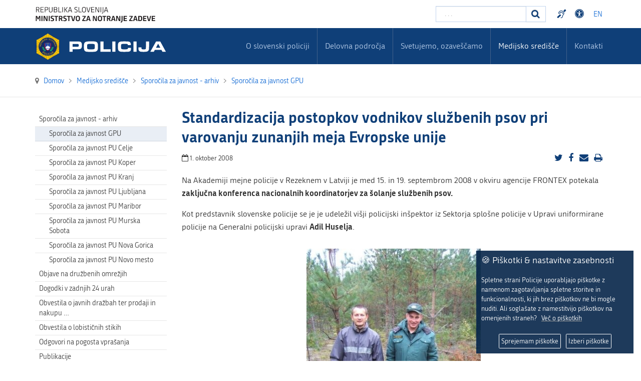

--- FILE ---
content_type: text/html; charset=utf-8
request_url: https://www.policija.si/medijsko-sredisce/sporocila-za-javnost/sporocila-za-javnost-gpue/5611-standardizacija-postopkov-vodnikov-sluzbenih-psov-pri-varovanju-zunanjih-meja-eu-2008
body_size: 44517
content:

<!DOCTYPE html>

<html xmlns="http://www.w3.org/1999/xhtml" xml:lang="sl-si" lang="sl-si" dir="ltr" >

<head>


<!-- <script type="text/javascript" src="/templates/policija/js/jquery-3.3.1.min.js"></script> -->
<!--<script type="text/javascript" src="/templates/policija/js/jquery-3.6.0.slim.min.js"></script>-->

<script type="text/javascript" src="/templates/policija/js/jquery-3.6.0.min.js"></script>
<script type="text/javascript" src="/templates/policija/js/gdpr-cookie.min.js"></script>
<script type="text/javascript">

    $.gdprcookie.init({
        cookieTypes: [
                  {
                      type: "Nujni",
                      value: "essential",
                      description: "Ti piškotki so nujni za pravilno delovanje strani.",
                      checked: true,
                  },
                  {
                      type: "Analitika",
                      value: "analytics",
                      description: "Ti piškotki so potrebni za spremljanje obiska na straneh.",
                      checked: true,
                  }
              ],    
        title: "🍪 Piškotki & nastavitve zasebnosti",
        message: "Spletne strani Policije uporabljajo piškotke z namenom zagotavljanja spletne storitve in funkcionalnosti, ki jih brez piškotkov ne bi mogle nuditi. Ali soglašate z namestitvijo piškotkov na omenjenih straneh?&nbsp;&nbsp;&nbsp;<a href='/medijsko-sredisce/o-piskotkih'>Več o piškotkih</a>",
        delay: 600,
        expires: 365,
        acceptBeforeAdvanced: [ "essential","analytics" ],
        acceptBtnLabel: "Sprejemam piškotke",
        advancedBtnLabel: "Izberi piškotke",
        subtitle: "Piškotki, ki so na voljo za izbiro",
    });    
    $(document.body)
        .on("gdpr:show", function() {
            //console.log("Cookie dialog is shown");
        })
        .on("gdpr:accept", function() {
            var preferences = $.gdprcookie.preference();
            //console.log("Preferences saved:", preferences);
        })
        .on("gdpr:advanced", function() {
            //console.log("Advanced button was pressed");
        });

    /*if ($.gdprcookie.preference("marketing") === true) {
        console.log("This should run because marketing is accepted.");
    }*/
</script>


	<base href="https://www.policija.si/medijsko-sredisce/sporocila-za-javnost/sporocila-za-javnost-gpue/5611-standardizacija-postopkov-vodnikov-sluzbenih-psov-pri-varovanju-zunanjih-meja-eu-2008" />
	<meta http-equiv="content-type" content="text/html; charset=utf-8" />
	<meta name="description" content="Slovenska Policija" />
	<meta name="generator" content="Joomla! - Open Source Content Management" />
	<title>Policija - Standardizacija postopkov vodnikov službenih psov pri varovanju zunanjih meja Evropske unije</title>
	<link href="https://www.policija.si/medijsko-sredisce/sporocila-za-javnost/sporocila-za-javnost-gpue/5611-standardizacija-postopkov-vodnikov-sluzbenih-psov-pri-varovanju-zunanjih-meja-eu-2008" rel="alternate" hreflang="sl-SI" />
	<link href="https://www.policija.si/eng/newsroom/news-archive/news-archive/95082-standardisation-of-police-dog-procedures-in-the-protection-of-the-external-borders-of-the-european-union-2008" rel="alternate" hreflang="en-GB" />
	<link href="/templates/policija/favicon.ico" rel="shortcut icon" type="image/vnd.microsoft.icon" />
	<link href="https://www.policija.si/component/search/?Itemid=190&amp;catid=35&amp;id=5611&amp;format=opensearch" rel="search" title="Iskanje Policija" type="application/opensearchdescription+xml" />
	<link href="/media/jui/css/bootstrap.min.css" rel="stylesheet" type="text/css" />
	<link href="/media/jui/css/bootstrap-responsive.css" rel="stylesheet" type="text/css" />
	<link href="/templates/policija/bootstrap/favth-bootstrap.css" rel="stylesheet" type="text/css" />
	<link href="/modules/mod_favsocial/theme/css/favsocial.css" rel="stylesheet" type="text/css" />
	<link href="/modules/mod_ag_accessibility/assets/css/acctoolbar.css" rel="stylesheet" type="text/css" />
	<link href="/media/mod_languages/css/template.css?187697c7af947fec394f51f179c97869" rel="stylesheet" type="text/css" />
	<style type="text/css">
div.mod_search27 input[type="search"]{ width:auto; }
	</style>
	<script src="/media/jui/js/jquery.min.js?187697c7af947fec394f51f179c97869" type="text/javascript"></script>
	<script src="/media/jui/js/jquery-noconflict.js?187697c7af947fec394f51f179c97869" type="text/javascript"></script>
	<script src="/media/jui/js/jquery-migrate.min.js?187697c7af947fec394f51f179c97869" type="text/javascript"></script>
	<script src="/media/system/js/caption.js?187697c7af947fec394f51f179c97869" type="text/javascript"></script>
	<script src="/media/jui/js/bootstrap.min.js?187697c7af947fec394f51f179c97869" type="text/javascript"></script>
	<script src="/templates/policija/bootstrap/favth-bootstrap.js" type="text/javascript"></script>
	<script src="/modules/mod_ag_accessibility/assets/js/acctoolbar.js" type="text/javascript"></script>
	<script src="/modules/mod_ag_accessibility/assets/js/acctoolbar-init.js" type="text/javascript"></script>
	<!--[if lt IE 9]><script src="/media/system/js/html5fallback.js?187697c7af947fec394f51f179c97869" type="text/javascript"></script><![endif]-->
	<script type="text/javascript">
jQuery(window).on('load',  function() {
				new JCaption('img.caption');
			});
	</script>
	<link href="https://www.policija.si/medijsko-sredisce/sporocila-za-javnost/sporocila-za-javnost-gpue/5611-standardizacija-postopkov-vodnikov-sluzbenih-psov-pri-varovanju-zunanjih-meja-eu-2008" rel="alternate" hreflang="x-default" />


	<meta name="viewport" content="width=device-width, initial-scale=1, maximum-scale=1">

	<!-- STYLESHEETS -->
    <!-- icons -->
    <link rel="stylesheet" href="/templates/policija/css/font-awesome-4.7.0/css/font-awesome.min.css" type="text/css" />
    
    <!-- admin -->
    <link rel="stylesheet" href="/templates/policija/admin/admin.css" type="text/css" />
    <!-- cms -->
    <link rel="stylesheet" href="/templates/policija/css/cms.css" type="text/css" />
    <!-- theme -->
    <link rel="stylesheet" href="/templates/policija/css/theme.css" type="text/css" />
    <!-- style -->
    <link rel="stylesheet" href="/templates/policija/css/style.css" type="text/css" />
    <!-- styles -->
    <link rel="stylesheet" href="/templates/policija/css/styles/style1.css" type="text/css" />
    <!-- custom -->
    <link rel="stylesheet" href="/templates/policija/css/custom.css" type="text/css" />

  <!-- PARAMETERS -->
  

<style type="text/css">

  a { color: #0F3F78; }
  a:hover, a:focus { 
    color: #0B2E57;
  }
  #fav-headerwrap .favnav li.active a,
  #fav-headerwrap .favnav li a:hover,
  #fav-headerwrap .favnav li a:focus,
  #fav-headerwrap .favnav li.active .nav-header,
  #fav-headerwrap .favnav li .nav-header:hover,
  #fav-headerwrap .favnav li .nav-header:focus {
    /*color: #0F3F78;*/
    background-color: transparent;
  }
  #fav-headerwrap .favnav li a[class^="fa-"]:before,
  #fav-headerwrap .favnav li a[class*=" fa-"]:before,
  #fav-headerwrap .favnav li .nav-header[class^="fa-"]:before,
  #fav-headerwrap .favnav li .nav-header[class*=" fa-"]:before {
    color: #0F3F78;
  }
  #fav-headerwrap .favnav .nav-child:before {
    border-right: 7px solid transparent;
    border-bottom: 7px solid #0F3F78;
    border-left: 7px solid transparent;
    border-bottom-color: #0F3F78;
    content: '';
  }
  #fav-headerwrap .favnav .nav-child:after {
    border-right: 6px solid transparent;
    border-bottom: 6px solid #0F3F78;
    border-left: 6px solid transparent;
    content: '';
  }
  #fav-headerwrap .favnav .nav-child li > ul:before {
    border-bottom: 7px solid transparent;
    border-right: 7px solid #0F3F78;
    border-top: 7px solid transparent;
  }
  #fav-headerwrap .favnav .nav-child li > ul:after {
    border-top: 6px solid transparent;
    border-right: 6px solid #0F3F78;
    border-bottom: 6px solid transparent;
  }
  #fav-headerwrap .favnav .nav-child li a,
  #fav-headerwrap .favnav .nav-child li.active a,
  #fav-headerwrap .favnav .nav-child li a:hover,
  #fav-headerwrap .favnav .nav-child li a:focus,
  #fav-headerwrap .favnav .nav-child li .nav-header,
  #fav-headerwrap .favnav .nav-child li.active .nav-header,
  #fav-headerwrap .favnav .nav-child li .nav-header:hover,
  #fav-headerwrap .favnav .nav-child li .nav-header:focus {
    color: #111;
  }
  #fav-headerwrap .favnav .nav-child li.active > a,
  #fav-headerwrap .favnav .nav-child li a:hover,
  #fav-headerwrap .favnav .nav-child li a:focus,
  #fav-headerwrap .favnav .nav-child li.active .nav-header,
  #fav-headerwrap .favnav .nav-child li .nav-header:hover,
  #fav-headerwrap .favnav .nav-child li .nav-header:focus {
    color: #0F3F78;
	background-color: #e8e8e8 !important;
  }
  .favnav ul.nav > li.active > a,
  .favnav ul.nav > li > a:hover,
  .favnav ul.nav > li > a:focus,
  .favnav ul.nav > li.active > .nav-header,
  .favnav ul.nav > li > .nav-header:hover,
  .favnav ul.nav > li > .nav-header:focus {
    color: #0F3F78;
  }
  ul.menufavth-basic li a:hover,
  ul.menufavth-basic li a:focus,
  ul.menufavth-basic li.current a,
  ul.menufavth-basic li.current ul a:hover,
  ul.menufavth-basic li.current ul a:focus,
  ul.menufavth-basic li .nav-header:hover,
  ul.menufavth-basic li .nav-header:focus,
  ul.menufavth-basic li.current .nav-header,
  ul.menufavth-basic li.current ul .nav-header:hover,
  ul.menufavth-basic li.current ul .nav-header:focus {
    color: #fff;
    background-color: #0F3F78;
  }
  ul.menufavth-arrow li a:hover,
  ul.menufavth-arrow li a:focus,
  ul.menufavth-arrow li.current a,
  ul.menufavth-arrow li.current ul a:hover,
  ul.menufavth-arrow li.current ul a:focus,
  ul.menufavth-arrow li .nav-header:hover,
  ul.menufavth-arrow li .nav-header:focus,
  ul.menufavth-arrow li.current .nav-header,
  ul.menufavth-arrow li.current ul .nav-header:hover,
  ul.menufavth-arrow li.current ul .nav-header:focus {
    color: #0F3F78;
    background-color: transparent;
  }
  ul.menufavth-arrow li a:hover:before,
  ul.menufavth-arrow li a:focus:before,
  ul.menufavth-arrow li.current a:before,
  ul.menufavth-arrow li.current ul a:hover:before,
  ul.menufavth-arrow li.current ul a:focus:before,
  ul.menufavth-arrow li .nav-header:hover:before,
  ul.menufavth-arrow li .nav-header:focus:before,
  ul.menufavth-arrow li.current .nav-header:before,
  ul.menufavth-arrow li.current ul .nav-header:hover:before,
  ul.menufavth-arrow li.current ul .nav-header:focus:before {
    color: #0F3F78;
  }
  ul.menufavth-side li a:hover,
  ul.menufavth-side li a:focus,
  ul.menufavth-side li.current a,
  ul.menufavth-side li.current ul a:hover,
  ul.menufavth-side li.current ul a:focus,
  ul.menufavth-side li .nav-header:hover,
  ul.menufavth-side li .nav-header:focus,
  ul.menufavth-side li.current .nav-header,
  ul.menufavth-side li.current ul .nav-header:hover,
  ul.menufavth-side li.current ul .nav-header:focus {
    color: #0F3F78;
    border-left: 5px solid #0F3F78;
    background-color: transparent;
  }
  ul.menufavth-line li a:hover,
  ul.menufavth-line li a:focus,
  ul.menufavth-line li.current a,
  ul.menufavth-line li.current ul a:hover,
  ul.menufavth-line li.current ul a:focus,
  ul.menufavth-line li .nav-header:hover,
  ul.menufavth-line li .nav-header:focus,
  ul.menufavth-line li.current .nav-header,
  ul.menufavth-line li.current ul .nav-header:hover,
  ul.menufavth-line li.current ul .nav-header:focus {
    color: #111;
    border-bottom: 1px solid #0F3F78;
    background-color: transparent;
  }
  ul.menufavth-line li a:hover:before,
  ul.menufavth-line li a:focus:before,
  ul.menufavth-line li.current a:before,
  ul.menufavth-line li.current ul a:hover:before,
  ul.menufavth-line li.current ul a:focus:before,
  ul.menufavth-line li .nav-header:hover:before,
  ul.menufavth-line li .nav-header:focus:before,
  ul.menufavth-line li.current .nav-header:before,
  ul.menufavth-line li.current ul .nav-header:hover:before,
  ul.menufavth-line li.current ul .nav-header:focus:before {
    color: #0F3F78;
  }
  ul.menufavth-horizontal li.active a,
  ul.menufavth-horizontal li a:hover,
  ul.menufavth-horizontal li a:focus,
  ul.menufavth-horizontal li:hover a,
  ul.menufavth-horizontal li:focus a,
  ul.menufavth-horizontal li.active .nav-header,
  ul.menufavth-horizontal li .nav-header:hover,
  ul.menufavth-horizontal li .nav-header:focus,
  ul.menufavth-horizontal li:hover .nav-header,
  ul.menufavth-horizontal li:focus .nav-header,
  ul.menufavth-horizontal li .nav-header:hover,
  ul.menufavth-horizontal li .nav-header:focus {
    color: #0F3F78;
  }
  .fav-module-block-clear ul.menufavth-horizontal li.active a,
  .fav-module-block-clear ul.menufavth-horizontal li a:hover,
  .fav-module-block-clear ul.menufavth-horizontal li a:focus,
  .fav-module-block-clear ul.menufavth-horizontal li:hover a,
  .fav-module-block-clear ul.menufavth-horizontal li:focus a,
  .fav-module-block-clear ul.menufavth-horizontal li.active .nav-header,
  .fav-module-block-clear ul.menufavth-horizontal li .nav-header:hover,
  .fav-module-block-clear ul.menufavth-horizontal li .nav-header:focus,
  .fav-module-block-clear ul.menufavth-horizontal li:hover .nav-header,
  .fav-module-block-clear ul.menufavth-horizontal li:focus .nav-header,
  .fav-module-block-clear ul.menufavth-horizontal li .nav-header:hover,
  .fav-module-block-clear ul.menufavth-horizontal li .nav-header:focus {
    color: #0F3F78;
  }
  .moduletable.favth-clear ul.menufavth-horizontal li.active a,
  .moduletable.favth-clear ul.menufavth-horizontal li a:hover,
  .moduletable.favth-clear ul.menufavth-horizontal li a:focus,
  .moduletable.favth-clear ul.menufavth-horizontal li:hover a,
  .moduletable.favth-clear ul.menufavth-horizontal li:focus a,
  .moduletable.favth-clear ul.menufavth-horizontal li.active .nav-header,
  .moduletable.favth-clear ul.menufavth-horizontal li .nav-header:hover,
  .moduletable.favth-clear ul.menufavth-horizontal li .nav-header:focus,
  .moduletable.favth-clear ul.menufavth-horizontal li:hover .nav-header,
  .moduletable.favth-clear ul.menufavth-horizontal li:focus .nav-header,
  .moduletable.favth-clear ul.menufavth-horizontal li .nav-header:hover,
  .moduletable.favth-clear ul.menufavth-horizontal li .nav-header:focus {
    color: #0F3F78;
  }
  .fav-module-block-clear ul.menufavth-horizontal li.active a:before,
  .fav-module-block-clear ul.menufavth-horizontal li a:hover:before,
  .fav-module-block-clear ul.menufavth-horizontal li a:focus:before,
  .fav-module-block-clear ul.menufavth-horizontal li:hover a:before,
  .fav-module-block-clear ul.menufavth-horizontal li:focus a:before,
  .fav-module-block-clear ul.menufavth-horizontal li.active .nav-header:before,
  .fav-module-block-clear ul.menufavth-horizontal li .nav-header:hover:before,
  .fav-module-block-clear ul.menufavth-horizontal li .nav-header:focus:before,
  .fav-module-block-clear ul.menufavth-horizontal li:hover .nav-header:before,
  .fav-module-block-clear ul.menufavth-horizontal li:focus .nav-header:before,
  .fav-module-block-clear ul.menufavth-horizontal li .nav-header:hover:before,
  .fav-module-block-clear ul.menufavth-horizontal li .nav-header:focus:before {
    color: #0F3F78;
  }
  .moduletable.favth-clear ul.menufavth-horizontal li.active a:before,
  .moduletable.favth-clear ul.menufavth-horizontal li a:hover:before,
  .moduletable.favth-clear ul.menufavth-horizontal li a:focus:before,
  .moduletable.favth-clear ul.menufavth-horizontal li:hover a:before,
  .moduletable.favth-clear ul.menufavth-horizontal li:focus a:before,
  .moduletable.favth-clear ul.menufavth-horizontal li.active .nav-header:before,
  .moduletable.favth-clear ul.menufavth-horizontal li .nav-header:hover:before,
  .moduletable.favth-clear ul.menufavth-horizontal li .nav-header:focus:before,
  .moduletable.favth-clear ul.menufavth-horizontal li:hover .nav-header:before,
  .moduletable.favth-clear ul.menufavth-horizontal li:focus .nav-header:before,
  .moduletable.favth-clear ul.menufavth-horizontal li .nav-header:hover:before,
  .moduletable.favth-clear ul.menufavth-horizontal li .nav-header:focus:before {
    color: #0F3F78;
  }
  .fav-module-block-dark ul.menufavth-horizontal li.active a,
  .fav-module-block-dark ul.menufavth-horizontal li a:hover,
  .fav-module-block-dark ul.menufavth-horizontal li a:focus,
  .fav-module-block-dark ul.menufavth-horizontal li:hover a,
  .fav-module-block-dark ul.menufavth-horizontal li:focus a,
  .fav-module-block-dark ul.menufavth-horizontal li.active .nav-header,
  .fav-module-block-dark ul.menufavth-horizontal li .nav-header:hover,
  .fav-module-block-dark ul.menufavth-horizontal li .nav-header:focus,
  .fav-module-block-dark ul.menufavth-horizontal li:hover .nav-header,
  .fav-module-block-dark ul.menufavth-horizontal li:focus .nav-header,
  .fav-module-block-dark ul.menufavth-horizontal li .nav-header:hover,
  .fav-module-block-dark ul.menufavth-horizontal li .nav-header:focus {
    color: #0F3F78;
  }
  .moduletable.favth-dark ul.menufavth-horizontal li.active a,
  .moduletable.favth-dark ul.menufavth-horizontal li a:hover,
  .moduletable.favth-dark ul.menufavth-horizontal li a:focus,
  .moduletable.favth-dark ul.menufavth-horizontal li:hover a,
  .moduletable.favth-dark ul.menufavth-horizontal li:focus a,
  .moduletable.favth-dark ul.menufavth-horizontal li.active .nav-header,
  .moduletable.favth-dark ul.menufavth-horizontal li .nav-header:hover,
  .moduletable.favth-dark ul.menufavth-horizontal li .nav-header:focus,
  .moduletable.favth-dark ul.menufavth-horizontal li:hover .nav-header,
  .moduletable.favth-dark ul.menufavth-horizontal li:focus .nav-header,
  .moduletable.favth-dark ul.menufavth-horizontal li .nav-header:hover,
  .moduletable.favth-dark ul.menufavth-horizontal li .nav-header:focus {
    color: #0F3F78;
  }
  .fav-module-block-dark ul.menufavth-horizontal li.active a:before,
  .fav-module-block-dark ul.menufavth-horizontal li a:hover:before,
  .fav-module-block-dark ul.menufavth-horizontal li a:focus:before,
  .fav-module-block-dark ul.menufavth-horizontal li:hover a:before,
  .fav-module-block-dark ul.menufavth-horizontal li:focus a:before,
  .fav-module-block-dark ul.menufavth-horizontal li.active .nav-header:before,
  .fav-module-block-dark ul.menufavth-horizontal li .nav-header:hover:before,
  .fav-module-block-dark ul.menufavth-horizontal li .nav-header:focus:before,
  .fav-module-block-dark ul.menufavth-horizontal li:hover .nav-header:before,
  .fav-module-block-dark ul.menufavth-horizontal li:focus .nav-header:before,
  .fav-module-block-dark ul.menufavth-horizontal li .nav-header:hover:before,
  .fav-module-block-dark ul.menufavth-horizontal li .nav-header:focus:before {
    color: #0F3F78;
  }
  .moduletable.favth-dark ul.menufavth-horizontal li.active a:before,
  .moduletable.favth-dark ul.menufavth-horizontal li a:hover:before,
  .moduletable.favth-dark ul.menufavth-horizontal li a:focus:before,
  .moduletable.favth-dark ul.menufavth-horizontal li:hover a:before,
  .moduletable.favth-dark ul.menufavth-horizontal li:focus a:before,
  .moduletable.favth-dark ul.menufavth-horizontal li.active .nav-header:before,
  .moduletable.favth-dark ul.menufavth-horizontal li .nav-header:hover:before,
  .moduletable.favth-dark ul.menufavth-horizontal li .nav-header:focus:before,
  .moduletable.favth-dark ul.menufavth-horizontal li:hover .nav-header:before,
  .moduletable.favth-dark ul.menufavth-horizontal li:focus .nav-header:before,
  .moduletable.favth-dark ul.menufavth-horizontal li .nav-header:hover:before,
  .moduletable.favth-dark ul.menufavth-horizontal li .nav-header:focus:before {
    color: #0F3F78;
  }
  .fav-module-block-clear a {
    color: #0F3F78;
  }
  .fav-module-block-clear a:hover,
  .fav-module-block-clear a:focus {
    color: #fff;
  }
  .fav-module-block-dark a {
    color: #0F3F78;
  }
  .fav-module-block-dark a:hover,
  .fav-module-block-dark a:focus {
    color: #fff;
  }
  .fav-module-block-color {
    background-color: #0F3F78;
  }
  #fav-backtop .btn:hover,
  #fav-backtop .btn:focus {
    background-color: #0F3F78;
  }
  .fav-container h1 a:hover,
  .fav-container h2 a:hover,
  .fav-container h3 a:hover,
  .fav-container h4 a:hover,
  .fav-container h5 a:hover,
  .fav-container h6 a:hover {
    color: #0F3F78;
    text-decoration: none;
  }
  .fav-container h3:first-of-type [class^="fa fa-"],
  .fav-container h3:first-of-type [class*=" fa fa-"] {
    background-color: #0F3F78;
    color: #fff;
  }
  .fav-container .favth-btn,
  .fav-container .btn,
  .fav-container .btn-primary,
  .fav-container .pager .next a,
  .fav-container .pager .previous a,
  .fav-container .hikabtn {
    background-color: #fff;
    color: #0F3F78;
  }
  .fav-container .favth-btn:hover,
  .fav-container .favth-btn:focus,
  .favth-btn:active,
  .favth-btn.favth-active,
  .fav-container .btn:hover,
  .fav-container .btn:focus,
  .fav-container .btn:active,
  .fav-container .btn.active,
  .fav-container .btn-primary:hover,
  .fav-container .btn-primary:focus,
  .fav-container .btn-primary:active,
  .fav-container .btn-primary.active,
  .fav-container .pager .next a:hover,
  .fav-container .pager .previous a:hover,
  .fav-container .pager .next a:focus,
  .fav-container .pager .previous a:focus,
  .fav-container .hikabtn:hover,
  .fav-container .hikabtn:focus {
    color: #fff;
    background-color: #111;
  }
  .fav-container .pagination ul li span {/* active navigation item */
    cursor: default;
    background-color: #0F3F78;
    color: #fff;
    border: 1px solid #0F3F78;
  }
  .fav-container .pagination ul li a:hover,
  .fav-container .pagination ul li a:focus,
  .fav-container .pagination ul li.pagination-start a:hover,
  .fav-container .pagination ul li.pagination-prev a:hover,
  .fav-container .pagination ul li.pagination-next a:hover,
  .fav-container .pagination ul li.pagination-end a:hover,
  .fav-container .pagination ul li.pagination-start a:focus,
  .fav-container .pagination ul li.pagination-prev a:focus,
  .fav-container .pagination ul li.pagination-next a:focus,
  .fav-container .pagination ul li.pagination-end a:focus {
    background-color: #0F3F78;
    color: #fff;
    border: 1px solid #0F3F78;
  }
  .fav-container .hikashop_products_pagination .list-footer span.pagenav,
  .fav-container .hikashop_subcategories_pagination .list-footer span.pagenav {/* active navigation item */
    cursor: default;
    background-color: #0F3F78;
    color: #fff;
    border: 1px solid #0F3F78;
  }
  .fav-container .hikashop_products_pagination .list-footer a.pagenav:hover,
  .fav-container .hikashop_products_pagination .list-footer a.pagenav:focus {
    background-color: #0F3F78;
    color: #fff;
    border: 1px solid #0F3F78;
  }
  .moduletable.favth-light a {
    color: #0F3F78;
  }
  .moduletable.favth-dark a {
    color: #0F3F78;
  }
  .moduletable.favth-clear a {
    color: #0F3F78;
  }
  .moduletable.favth-color {
    background-color: #0F3F78;
    color: #fff;
  }
  .moduletable.favth-color > h3:first-of-type [class^="fa-"],
  .moduletable.favth-color > h3:first-of-type [class*=" fa-"] {
    background-color: #fff;
    color: #0F3F78;
  }
  .moduletable.favth-title-line > h3:first-of-type:after {
    border-bottom: 3px solid #0F3F78;
  }
  .moduletable.favth-title-border > h3:first-of-type {
    border-bottom: 1px solid #0F3F78;
  }
  .moduletable.favth-title-symbol > h3:first-of-type:after {
    color: #0F3F78;
  }
  .moduletable.favth-title-plus > h3:first-of-type:after {
    color: #0F3F78;
  }
  .moduletable.favth-icon-light > h3:first-of-type [class^="fa fa-"],
  .moduletable.favth-icon-light > h3:first-of-type [class*=" fa fa-"] {
    background-color: #fff;
    color: #0F3F78;
    padding: 9px;
    border: 1px solid #e7e7e7;
  }
  .moduletable.favth-icon-color > h3:first-of-type [class^="fa fa-"],
  .moduletable.favth-icon-color > h3:first-of-type [class*=" fa fa-"] {
    background-color: #0F3F78;
    color: #fff;
  }
  .favnav-styles-demo {
    border: 7px solid #e7e7e7;
    padding-left: 24px;
    padding-right: 24px;
    margin-top: 24px;
  }
  .favnav-styles-demo .favnav {
    float: left;
  }
  .favnav-styles-demo .favnav li a,
  .favnav-styles-demo .favnav li .nav-header {
    color: #111 !important;
  }
  .favnav-styles-demo .favnav li.active a,
  .favnav-styles-demo .favnav li.active .nav-header,
  .favnav-styles-demo .favnav li a:hover,
  .favnav-styles-demo .favnav li a:focus,
  .favnav-styles-demo .favnav li .nav-header:hover,
  .favnav-styles-demo .favnav li .nav-header:focus {
    color: #0F3F78 !important;
    background-color: transparent;
  }
  .favnav-styles-demo .favnav li a[class^="fa-"]:before,
  .favnav-styles-demo .favnav li a[class*=" fa-"]:before {
    color: #0F3F78;
  }
  #fav-errorpage .btn {
    color: #fff;
    background-color: #0F3F78;
  }
  #fav-errorpage .btn:hover,
  #fav-errorpage .btn:focus,
  #fav-errorpage .btn:active {
    color: #fff;
    background-color: #333;
  }
  blockquote {
    border-color: #0F3F78;
  }
  ul.favth-list-square li:before {
    background-color: #0F3F78;
    color: #fff;
  }
  ol.favth-list-square li:before {
    color: #fff;
    background: none repeat scroll 0% 0% #0F3F78;
  }
  ul.favth-list-circle li:before {
    background-color: #0F3F78;
    color: #fff;
  }
  ol.favth-list-circle li:before {
    color: #fff;
    background: none repeat scroll 0% 0% #0F3F78;
  }
  div.finder h4.result-title a {
    color: #0F3F78;
  }
  div.finder h4.result-title a:hover,
  div.finder h4.result-title a:focus {
    color: #333;
  }
  div.profile-edit #member-profile a.btn,
  div.profile-edit #member-profile button.btn.validate {
    background-color: #0F3F78;
    color: #fff;
  }
  a.btn.jmodedit {
    color: #fff;
    background-color: #0F3F78;
  }
  .badge-info {
    background-color: #0F3F78;
  }
  .label-primary {
    background-color: #0F3F78;
  }
  .label-primary[href]:hover,
  .label-primary[href]:focus {
    background-color: #0F3F78;
    opacity: 0.8;
  }
  .favstyle div[id^="favglyph-box"] i,
  .favstyle div[id*=" favglyph-box"] i {
    color: #0F3F78 !important;
  }
  .favstyle div[id^="favpromote-box"]:hover,
  .favstyle div[id^="favpromote-box"]:hover,
  .favstyle div[id^="favpromote-box"] h4[id^="favpromote-title"],
  .favstyle div[id^="favpromote-box"] h4[id*=" favpromote-title"] {
    background-color: #0F3F78 !important;
  }
  .favstyle div[id^="favpromote-box"]:hover h4[id^="favpromote-title"],
  .favstyle div[id^="favpromote-box"]:hover h4[id*=" favpromote-title"],
  .favstyle div[id^="favpromote-box"] h4[id^="favpromote-title"]:hover,
  .favstyle div[id^="favpromote-box"] h4[id*=" favpromote-title"]:hover {
    background-color: #111 !important;
  }
  .favstyle div[id^="favpromote-box"]:hover,
  .favstyle div[id*=" favpromote-box"]:hover {
    background-color: #0F3F78 !important;
  }
  .favstyle div[id^="favsocial"] a,
  .favstyle div[id*=" favsocial"] a {
    background-color: #0F3F78 !important;
  }
  .favnav ul.nav > li > a,
  .favnav ul.nav > li > .nav-header,
  .favnav ul.nav ul.nav-child a,
  .favnav ul.nav ul.nav-child .nav-header,
  ul.menufavth-horizontal li a,
  ul.menufavth-horizontal li .nav-header {
    text-transform: none;
  }
  .fav-container .favnav li a[class^="fa-"]:before,
  .fav-container .favnav li a[class*=" fa-"]:before,
  .fav-container .favnav li .nav-header[class^="fa-"]:before,
  .fav-container .favnav li .nav-header[class*=" fa-"]:before {
    font-size: 16;
  }
  .favnav ul.nav > li > a,
  .favnav ul.nav > li > .nav-header,
  .favnav ul.nav ul.nav-child a,
  .favnav ul.nav ul.nav-child .nav-header,
  ul.menufavth-horizontal li a,
  ul.menufavth-horizontal li .nav-header {
    font-family: 'republika', sans-serif;
  }
  .favnav ul.nav > li > a,
  .favnav ul.nav > li > .nav-header,
  .favnav ul.nav ul.nav-child a,
  .favnav ul.nav ul.nav-child .nav-header,
  ul.menufavth-horizontal li a,
  ul.menufavth-horizontal li .nav-header {
    font-weight: 400;
  }
  .favnav ul.nav > li > a,
  .favnav ul.nav > li > .nav-header,
  .favnav ul.nav ul.nav-child a,
  .favnav ul.nav ul.nav-child .nav-header,
  ul.menufavth-horizontal li a,
  ul.menufavth-horizontal li .nav-header {
    font-style: normal;
  }
  .fav-container h3:first-of-type,
  .fav-container .page-header h2,
  .fav-container h2.item-title,
  .fav-container .hikashop_product_page h1 {
    font-size: 27px;
  }
  .fav-container h3:first-of-type,
  .fav-container .page-header h2,
  .fav-container h2.item-title,
  .fav-container .hikashop_product_page h1 {
    text-align: left;
  }
  .fav-container h3:first-of-type,
  .fav-container .page-header h2,
  .fav-container h2.item-title,
  .fav-container .hikashop_product_page h1 {
    text-transform: none;
  }
  .fav-container h1,
  .fav-container h2,
  .fav-container h3,
  .fav-container h4,
  .fav-container h5,
  .fav-container h6,
  .fav-container legend {
    font-family: 'republika', sans-serif;
  }
  .fav-container h1,
  .fav-container h2,
  .fav-container h3,
  .fav-container h4,
  .fav-container h5,
  .fav-container h6,
  .fav-container legend {
    font-weight: 700;
  }
  .fav-container h1,
  .fav-container h2,
  .fav-container h3,
  .fav-container h4,
  .fav-container h5,
  .fav-container h6,
  .fav-container legend {
    font-style: normal;
  }
  #fav-offlinewrap {
    background-repeat: no-repeat; background-attachment: fixed; -webkit-background-size: cover; -moz-background-size: cover; -o-background-size: cover; background-size: cover;;
  }
  body {
    background-repeat: repeat; background-attachment: initial; -webkit-background-size: auto; -moz-background-size: auto; -o-background-size: auto; background-size: auto;;
  }
  body a {
    color: #1B70D6;
  }
  body a:hover {
    color: #0B2E57;
  }
  #fav-topbarwrap.fav-module-block-clear {
    background-repeat: repeat-x; background-attachment: initial; -webkit-background-size: auto; -moz-background-size: auto; -o-background-size: auto; background-size: auto;;
  }
  #fav-slidewrap.fav-module-block-clear {
    background-image: url(/images/IMG_1071.JPG);
  }
  #fav-slidewrap.fav-module-block-clear {
    background-repeat: repeat; background-attachment: initial; -webkit-background-size: auto; -moz-background-size: auto; -o-background-size: auto; background-size: auto;;
  }
  #fav-slidewrap.fav-module-block-color {
    background-color: #092445;
  }
  #fav-introwrap.fav-module-block-clear {
    background-repeat: repeat; background-attachment: initial; -webkit-background-size: auto; -moz-background-size: auto; -o-background-size: auto; background-size: auto;;
  }
  #fav-introwrap.fav-module-block-color {
    background-color: #0F3F78;
  }
  #fav-breadcrumbswrap.fav-module-block-clear {
    background-repeat: repeat; background-attachment: initial; -webkit-background-size: auto; -moz-background-size: auto; -o-background-size: auto; background-size: auto;;
  }
  #fav-leadwrap.fav-module-block-clear {
    background-repeat: repeat; background-attachment: initial; -webkit-background-size: auto; -moz-background-size: auto; -o-background-size: auto; background-size: auto;;
  }
  #fav-promowrap.fav-module-block-clear {
    background-repeat: repeat; background-attachment: initial; -webkit-background-size: auto; -moz-background-size: auto; -o-background-size: auto; background-size: auto;;
  }
  #fav-primewrap.fav-module-block-clear {
    background-repeat: repeat; background-attachment: initial; -webkit-background-size: auto; -moz-background-size: auto; -o-background-size: auto; background-size: auto;;
  }
  #fav-showcasewrap.fav-module-block-clear {
    background-repeat: repeat; background-attachment: initial; -webkit-background-size: auto; -moz-background-size: auto; -o-background-size: auto; background-size: auto;;
  }
  #fav-featurewrap.fav-module-block-clear {
    background-repeat: repeat; background-attachment: initial; -webkit-background-size: auto; -moz-background-size: auto; -o-background-size: auto; background-size: auto;;
  }
  #fav-focuswrap.fav-module-block-clear {
    background-repeat: repeat; background-attachment: initial; -webkit-background-size: auto; -moz-background-size: auto; -o-background-size: auto; background-size: auto;;
  }
  #fav-portfoliowrap.fav-module-block-clear {
    background-repeat: repeat; background-attachment: initial; -webkit-background-size: auto; -moz-background-size: auto; -o-background-size: auto; background-size: auto;;
  }
  #fav-screenwrap.fav-module-block-clear {
    background-repeat: repeat; background-attachment: initial; -webkit-background-size: auto; -moz-background-size: auto; -o-background-size: auto; background-size: auto;;
  }
  #fav-topwrap.fav-module-block-clear {
    background-repeat: repeat; background-attachment: initial; -webkit-background-size: auto; -moz-background-size: auto; -o-background-size: auto; background-size: auto;;
  }
  #fav-maintopwrap.fav-module-block-clear {
    background-repeat: repeat; background-attachment: initial; -webkit-background-size: auto; -moz-background-size: auto; -o-background-size: auto; background-size: auto;;
  }
  #fav-mainbottomwrap.fav-module-block-clear {
    background-repeat: repeat; background-attachment: initial; -webkit-background-size: auto; -moz-background-size: auto; -o-background-size: auto; background-size: auto;;
  }
  #fav-bottomwrap.fav-module-block-clear {
    background-repeat: repeat; background-attachment: initial; -webkit-background-size: auto; -moz-background-size: auto; -o-background-size: auto; background-size: auto;;
  }
  #fav-notewrap.fav-module-block-clear {
    background-repeat: repeat; background-attachment: initial; -webkit-background-size: auto; -moz-background-size: auto; -o-background-size: auto; background-size: auto;;
  }
  #fav-basewrap.fav-module-block-clear {
    background-repeat: repeat; background-attachment: initial; -webkit-background-size: auto; -moz-background-size: auto; -o-background-size: auto; background-size: auto;;
  }
  #fav-blockwrap.fav-module-block-clear {
    background-repeat: repeat; background-attachment: initial; -webkit-background-size: auto; -moz-background-size: auto; -o-background-size: auto; background-size: auto;;
  }
  #fav-userwrap.fav-module-block-clear {
    background-repeat: repeat; background-attachment: initial; -webkit-background-size: auto; -moz-background-size: auto; -o-background-size: auto; background-size: auto;;
  }
  #fav-footerwrap.fav-module-block-clear {
    background-repeat: repeat; background-attachment: initial; -webkit-background-size: auto; -moz-background-size: auto; -o-background-size: auto; background-size: auto;;
  }
  #fav-footerwrap.fav-module-block-color {
    background-color: #0F3F78;
  }
  #fav-footerwrap p {
    color: #7F93AB;
  }
  #fav-footerwrap h3:first-of-type {
    color: #BDDBFF;
  }
  #fav-footerwrap a {
    color: #BDDBFF;
  }
  #fav-footerwrap a:hover {
    color: #FFFFFF;
  }
  .media-logo {
    padding: 3px 0 0 0;
  }
  .fav-container a.text-logo,
  #fav-logo h1 {
    font-family: 'Open Sans', sans-serif;
  }
  .fav-container a.text-logo,
  #fav-logo h1 {
    font-weight: 400;
  }
  .fav-container a.text-logo,
  #fav-logo h1 {
    font-style: normal;
  }
  .retina-logo {
    height: 52px;
  }
  .retina-logo {
    width: 188px;
  }
  .retina-logo {
    padding: 0px;
  }
  .retina-logo {
    margin: 0px;
  }

</style>

  <!-- MATOMO ANALYTICS TRACKING CODE -->
  <script type="text/javascript">
    if ($.gdprcookie.preference("analytics") === true) {
      var _paq = window._paq || [];
      _paq.push(["setDoNotTrack", true]);
      _paq.push(['trackPageView']);
      _paq.push(['enableLinkTracking']);
      (function() {
        var u="//www.policija.si/";
        _paq.push(['setTrackerUrl', u+'matomo.php']);
        _paq.push(['setSiteId', '4']);
        var d=document, g=d.createElement('script'), s=d.getElementsByTagName('script')[0];
        g.type='text/javascript'; g.async=true; g.defer=true; g.src=u+'matomo.js'; s.parentNode.insertBefore(g,s);
      })();
    }
</script>

  <!-- FAVTH SCRIPTS -->
  <script src="/templates/policija/js/favth-scripts.js"></script>

</head>

<body>

  <a class="skip-main" href="#fav-jump-to">Skoči do osrednje vsebine</span></a>
  
  <main id="fav-containerwrap" class="favth-clearfix">
    <div class="fav-transparent">

    <!-- TOPBAR -->

      <div id="fav-topbarwrap" class="fav-module-block-light">
        <div class="fav-transparent">
          <div class="favth-container">
            <div class="favth-row">

              <div id="fav-topbar" class="favth-clearfix">

                  <div id="fav-topbar1" class="favth-col-lg-6 favth-col-md-6 favth-col-sm-6 favth-col-xs-12">
                    <div class="top-logo">
                      <img src="/templates/policija/images/logo/logo-ministrstvo-sl.svg" style="border:0;" alt="ministrstvo za notranje zadeve" />
                    </div>
                  </div>
                                        <div id="fav-topbar2" class="favth-col-lg-6 favth-col-md-6 favth-col-sm-6 favth-col-xs-12">
                        <div class="moduletable-search" ><div class="search-search mod_search27">
	<form action="/medijsko-sredisce/sporocila-za-javnost/sporocila-za-javnost-gpue" method="post" class="form-inline">
		<label for="mod-search-searchword27" class="element-invisible">Išči ...</label> <input name="searchword" aria-label="Vpišite iskalni niz" id="mod-search-searchword27" maxlength="200"  class="inputbox search-query input-medium" type="search" size="20" title="Išči ..." placeholder=" . . ." /> <button class="button btn btn-primary" aria-label="Iskanje" onclick="this.form.searchword.focus();"><i class="fa fa-search" aria-hidden="true"></i></button>		<input type="hidden" name="task" value="search" />
		<input type="hidden" name="option" value="com_search" />
		<input type="hidden" name="Itemid" value="190" />
	</form>
</div>
</div><div class="moduletable-top-menu" ><ul class="nav menu">
<li class="item-663"><a href="/svetujemo-ozavescamo/nasveti-v-znakovnem-jeziku" class=" fa fa-deaf hidetext">Preventivni nasveti policije v slovenskem znakovnem jeziku</a></li><li class="item-664"><a href="#" class="fa fa-universal-access hidetext">Dostopnost</a></li></ul>
</div><div class="moduletable language" ><div class="mod-languages language">

	<ul class="lang-inline" dir="ltr">
									<li>
			<a href="/eng/newsroom/news-archive/news-archive/95082-standardisation-of-police-dog-procedures-in-the-protection-of-the-external-borders-of-the-european-union-2008">
							EN						</a>
			</li>
				</ul>

</div>
</div>
                      </div>
                  
              </div>

            </div>
          </div>
        </div>
      </div>

    

  	  <!-- NAVBAR -->
      <div id="fav-navbarwrap" class="favth-visible-sm favth-visible-xs">
    		<div class="favth-navbar favth-navbar-default">
          <div id="fav-navbar" class="favth-container">

    				<div class="favth-navbar-header fav-module-block-color">
              <div id="fav-logomobile" class="favth-clearfix">
                  <a class="media-logo" href="/">
                    <img src="/templates/policija/images/logo/logo-policija-sl.svg" style="border:0;" alt="Republika Slovenija Policija" />
                  </a>
              </div>

              
              <div id="fav-navbar-btn" class="favth-clearfix">
                <button type="button" class="favth-navbar-toggle favth-collapsed" data-toggle="favth-collapse" data-target=".favth-collapse" aria-expanded="false">

                  <span class="favth-sr-only">Toggle navigation</span>
                  <span class="favth-icon-bar"></span>
                  <span class="favth-icon-bar"></span>
                  <span class="favth-icon-bar"></span>
                </button>
              </div>
            </div>

  					<div class="favth-collapse favth-navbar-collapse">
  						  							<div id="fav-navbar-collapse">
                    								<div class="moduletable_menu" ><ul class="nav menu">
<li class="item-666 deeper parent"><a href="/o-slovenski-policiji" role="menuitem" aria-haspopup="true" aria-expanded="false">O slovenski policiji</a><ul class="nav-child unstyled small"><li class="item-68"><a href="/o-slovenski-policiji/vodstvo" role="menuitem" aria-haspopup="true" aria-expanded="false">Vodstvo</a></li><li class="item-374 deeper parent"><a href="/o-slovenski-policiji/organiziranost" role="menuitem" aria-haspopup="true" aria-expanded="false">Organiziranost in enote</a><ul class="nav-child unstyled small"><li class="item-154 deeper parent"><a href="/o-slovenski-policiji/organiziranost/generalna-policijska-uprava" role="menuitem" aria-haspopup="true" aria-expanded="false">Generalna policijska uprava</a><ul class="nav-child unstyled small"><li class="item-736 deeper parent"><a href="/o-slovenski-policiji/organiziranost/generalna-policijska-uprava/sluzba-generalnega-direktorja-policije" role="menuitem" aria-haspopup="true" aria-expanded="false">Služba generalnega direktorja policije</a><ul class="nav-child unstyled small"><li class="item-774"><a href="/o-slovenski-policiji/organiziranost/generalna-policijska-uprava/sluzba-generalnega-direktorja-policije/sektor-za-razvoj-in-sistemske-naloge" role="menuitem" aria-haspopup="true" aria-expanded="false">Sektor za razvoj in sistemske naloge</a></li><li class="item-775"><a href="/o-slovenski-policiji/organiziranost/generalna-policijska-uprava/sluzba-generalnega-direktorja-policije/sektor-za-policijske-pooblastila-in-preventivo" role="menuitem" aria-haspopup="true" aria-expanded="false">Sektor za policijske pooblastila in preventivo</a></li><li class="item-780"><a href="/o-slovenski-policiji/organiziranost/generalna-policijska-uprava/sluzba-generalnega-direktorja-policije/sektor-za-notranje-preiskave-in-integriteto" role="menuitem" aria-haspopup="true" aria-expanded="false">Sektor za notranje preiskave in integriteto</a></li><li class="item-777"><a href="/o-slovenski-policiji/organiziranost/generalna-policijska-uprava/sluzba-generalnega-direktorja-policije/sektor-za-odnose-z-javnostmi" role="menuitem" aria-haspopup="true" aria-expanded="false">Sektor za odnose z javnostmi</a></li><li class="item-778"><a href="/o-slovenski-policiji/organiziranost/generalna-policijska-uprava/sluzba-generalnega-direktorja-policije/sektor-za-mednarodne-policijske-operacije" role="menuitem" aria-haspopup="true" aria-expanded="false">Sektor za mednarodne policijske operacije</a></li><li class="item-779"><a href="/o-slovenski-policiji/orkester" >Policijski orkester</a></li></ul></li><li class="item-786 deeper parent"><a href="/o-slovenski-policiji/organiziranost/generalna-policijska-uprava/specialna-enota" role="menuitem" aria-haspopup="true" aria-expanded="false">Specialna enota</a><ul class="nav-child unstyled small"><li class="item-1152"><a href="/o-slovenski-policiji/organiziranost/generalna-policijska-uprava/specialna-enota/zgodovina" role="menuitem" aria-haspopup="true" aria-expanded="false">Zgodovina</a></li><li class="item-3457"><a href="/o-slovenski-policiji/organiziranost/generalna-policijska-uprava/specialna-enota/naloge-in-organiziranost" role="menuitem" aria-haspopup="true" aria-expanded="false">Naloge in organiziranost</a></li><li class="item-1146"><a href="/o-slovenski-policiji/organiziranost/generalna-policijska-uprava/specialna-enota/usposabljanje" role="menuitem" aria-haspopup="true" aria-expanded="false">Usposabljanje</a></li><li class="item-1149"><a href="/o-slovenski-policiji/organiziranost/generalna-policijska-uprava/specialna-enota/kadrovanje" role="menuitem" aria-haspopup="true" aria-expanded="false">Kadrovanje</a></li><li class="item-3459"><a href="/o-slovenski-policiji/organiziranost/generalna-policijska-uprava/specialna-enota/sodelovanje-z-drugimi-enotami" role="menuitem" aria-haspopup="true" aria-expanded="false">Sodelovanje z drugimi enotami</a></li><li class="item-1158"><a href="/o-slovenski-policiji/organiziranost/generalna-policijska-uprava/specialna-enota/fotogalerija" role="menuitem" aria-haspopup="true" aria-expanded="false">Galerija</a></li></ul></li><li class="item-737 deeper parent"><a href="/o-slovenski-policiji/organiziranost/generalna-policijska-uprava/uprava-uniformirane-policije" role="menuitem" aria-haspopup="true" aria-expanded="false">Uprava uniformirane policije</a><ul class="nav-child unstyled small"><li class="item-781"><a href="/o-slovenski-policiji/organiziranost/generalna-policijska-uprava/uprava-uniformirane-policije/sektor-splosne-policije" role="menuitem" aria-haspopup="true" aria-expanded="false">Sektor splošne policije</a></li><li class="item-782"><a href="/o-slovenski-policiji/organiziranost/generalna-policijska-uprava/uprava-uniformirane-policije/sektor-prometne-policije" role="menuitem" aria-haspopup="true" aria-expanded="false">Sektor prometne policije</a></li><li class="item-783"><a href="/o-slovenski-policiji/organiziranost/generalna-policijska-uprava/uprava-uniformirane-policije/sektor-mejne-policije" role="menuitem" aria-haspopup="true" aria-expanded="false">Sektor mejne policije</a></li><li class="item-784"><a href="/o-slovenski-policiji/organiziranost/generalna-policijska-uprava/uprava-uniformirane-policije/center-za-tujce" role="menuitem" aria-haspopup="true" aria-expanded="false">Center za tujce</a></li><li class="item-1710"><a href="/o-slovenski-policiji/organiziranost/generalna-policijska-uprava/uprava-uniformirane-policije/posebna-policijska-enota" role="menuitem" aria-haspopup="true" aria-expanded="false">Posebna policijska enota</a></li></ul></li><li class="item-738 deeper parent"><a href="/o-slovenski-policiji/organiziranost/generalna-policijska-uprava/uprava-kriminalisticne-policije" role="menuitem" aria-haspopup="true" aria-expanded="false">Uprava kriminalistične policije</a><ul class="nav-child unstyled small"><li class="item-2876"><a href="/o-slovenski-policiji/organiziranost/generalna-policijska-uprava/uprava-kriminalisticne-policije/nacionalni-preiskovalni-urad" role="menuitem" aria-haspopup="true" aria-expanded="false">Nacionalni preiskovalni urad</a></li><li class="item-1761 deeper parent"><a href="/o-slovenski-policiji/organiziranost/generalna-policijska-uprava/uprava-kriminalisticne-policije/nacionalni-urad-sirene" role="menuitem" aria-haspopup="true" aria-expanded="false">Nacionalni urad Sirene</a><ul class="nav-child unstyled small"><li class="item-1764"><a href="/o-slovenski-policiji/organiziranost/generalna-policijska-uprava/uprava-kriminalisticne-policije/nacionalni-urad-sirene/zgodovina-sirene" role="menuitem" aria-haspopup="true" aria-expanded="false">Zgodovina uradov Sirene</a></li><li class="item-1773"><a href="/o-slovenski-policiji/organiziranost/generalna-policijska-uprava/uprava-kriminalisticne-policije/nacionalni-urad-sirene/urad-sirene" role="menuitem" aria-haspopup="true" aria-expanded="false">Naloge in pristojnosti uradov Sirene</a></li><li class="item-1767"><a href="/o-slovenski-policiji/organiziranost/generalna-policijska-uprava/uprava-kriminalisticne-policije/nacionalni-urad-sirene/schengenski-informacijski-sistem-sis" role="menuitem" aria-haspopup="true" aria-expanded="false">Schengenski informacijski sistem - SIS</a></li><li class="item-1770"><a href="/o-slovenski-policiji/organiziranost/generalna-policijska-uprava/uprava-kriminalisticne-policije/nacionalni-urad-sirene/schengenski-informacijski-sistem-druge-generacije-pravica-do-seznanitve" role="menuitem" aria-haspopup="true" aria-expanded="false">Izvrševanje pravic posameznika glede podatkov v schengenskem informacijskem sistemu</a></li><li class="item-1779"><a href="/o-slovenski-policiji/organiziranost/generalna-policijska-uprava/uprava-kriminalisticne-policije/nacionalni-urad-sirene/zlorabljena-identiteta" role="menuitem" aria-haspopup="true" aria-expanded="false">Zlorabljena identiteta</a></li></ul></li><li class="item-1758"><a href="/o-slovenski-policiji/organiziranost/generalna-policijska-uprava/uprava-kriminalisticne-policije/nacionalna-enota-europola" role="menuitem" aria-haspopup="true" aria-expanded="false">Nacionalna enota Europola</a></li><li class="item-1755"><a href="/o-slovenski-policiji/organiziranost/generalna-policijska-uprava/uprava-kriminalisticne-policije/nacionalni-centralni-biro-interpola-ljubljana" role="menuitem" aria-haspopup="true" aria-expanded="false">Nacionalni centralni biro Interpola Ljubljana</a></li><li class="item-3623"><a href="/o-slovenski-policiji/organiziranost/generalna-policijska-uprava/uprava-kriminalisticne-policije/nacionalna-enota-za-informacije-o-potnikih" role="menuitem" aria-haspopup="true" aria-expanded="false">Nacionalna enota za informacije o potnikih</a></li><li class="item-3617"><a href="/o-slovenski-policiji/organiziranost/generalna-policijska-uprava/uprava-kriminalisticne-policije/nacionalna-kontaktna-tocka-za-empact" role="menuitem" aria-haspopup="true" aria-expanded="false">Nacionalna kontaktna točka za EMPACT</a></li></ul></li><li class="item-740 deeper parent"><a href="/o-slovenski-policiji/organiziranost/generalna-policijska-uprava/uprava-za-policijske-specialnosti" role="menuitem" aria-haspopup="true" aria-expanded="false"> Uprava za policijske specialnosti</a><ul class="nav-child unstyled small"><li class="item-787"><a href="/o-slovenski-policiji/organiziranost/generalna-policijska-uprava/uprava-za-policijske-specialnosti/operativno-komunikacijski-center" role="menuitem" aria-haspopup="true" aria-expanded="false">Operativno-komunikacijski center</a></li><li class="item-788 deeper parent"><a href="/o-slovenski-policiji/organiziranost/generalna-policijska-uprava/uprava-za-policijske-specialnosti/letalska-policijska-enota" role="menuitem" aria-haspopup="true" aria-expanded="false">Letalska policijska enota</a><ul class="nav-child unstyled small"><li class="item-3447"><a href="/o-slovenski-policiji/organiziranost/generalna-policijska-uprava/uprava-za-policijske-specialnosti/letalska-policijska-enota/naloge-organiziranost-in-osebje" role="menuitem" aria-haspopup="true" aria-expanded="false">Naloge, organiziranost in osebje</a></li><li class="item-1176"><a href="/o-slovenski-policiji/organiziranost/generalna-policijska-uprava/uprava-za-policijske-specialnosti/letalska-policijska-enota/flota-in-oprema" role="menuitem" aria-haspopup="true" aria-expanded="false">Flota in oprema</a></li><li class="item-3449"><a href="/o-slovenski-policiji/organiziranost/generalna-policijska-uprava/uprava-za-policijske-specialnosti/letalska-policijska-enota/zgodovina-letalske-policijske-enote" role="menuitem" aria-haspopup="true" aria-expanded="false">Zgodovina</a></li><li class="item-3451"><a href="/o-slovenski-policiji/organiziranost/generalna-policijska-uprava/uprava-za-policijske-specialnosti/letalska-policijska-enota/pomembni-dosezki" role="menuitem" aria-haspopup="true" aria-expanded="false">Pomembni dosežki</a></li><li class="item-1173"><a href="/o-slovenski-policiji/organiziranost/generalna-policijska-uprava/uprava-za-policijske-specialnosti/letalska-policijska-enota/poslanstvo-lpe" role="menuitem" aria-haspopup="true" aria-expanded="false">Poslanstvo, vizija in vrednote</a></li><li class="item-1179"><a href="/o-slovenski-policiji/organiziranost/generalna-policijska-uprava/uprava-za-policijske-specialnosti/letalska-policijska-enota/galerija" role="menuitem" aria-haspopup="true" aria-expanded="false">Galerija</a></li></ul></li><li class="item-785"><a href="/o-slovenski-policiji/organiziranost/generalna-policijska-uprava/uprava-za-policijske-specialnosti/urad-za-varovanje-in-zascito" role="menuitem" aria-haspopup="true" aria-expanded="false">Urad za varovanje in zaščito</a></li></ul></li><li class="item-739 deeper parent"><a href="/o-slovenski-policiji/organiziranost/generalna-policijska-uprava/nacionalni-forenzicni-laboratorij" role="menuitem" aria-haspopup="true" aria-expanded="false"> Nacionalni forenzični laboratorij</a><ul class="nav-child unstyled small"><li class="item-2445"><a href="/o-slovenski-policiji/organiziranost/generalna-policijska-uprava/nacionalni-forenzicni-laboratorij/nfl-oddelek-za-fizikalne-preiskave" role="menuitem" aria-haspopup="true" aria-expanded="false">Oddelek za fizikalne preiskave</a></li><li class="item-2448"><a href="/o-slovenski-policiji/organiziranost/generalna-policijska-uprava/nacionalni-forenzicni-laboratorij/nfl-oddelek-za-bioloske-preiskave" role="menuitem" aria-haspopup="true" aria-expanded="false">Oddelek za biološke preiskave </a></li><li class="item-2451"><a href="/o-slovenski-policiji/organiziranost/generalna-policijska-uprava/nacionalni-forenzicni-laboratorij/nfl-oddelek-za-daktiloskopijo" role="menuitem" aria-haspopup="true" aria-expanded="false">Oddelek za daktiloskopijo in obrazno primerjavo</a></li><li class="item-2454"><a href="/o-slovenski-policiji/organiziranost/generalna-policijska-uprava/nacionalni-forenzicni-laboratorij/nfl-oddelek-za-preiskave-dokumentov-nac-cnac" role="menuitem" aria-haspopup="true" aria-expanded="false">Oddelek za preiskave dokumentov NAC/CNAC </a></li><li class="item-2457"><a href="/o-slovenski-policiji/organiziranost/generalna-policijska-uprava/nacionalni-forenzicni-laboratorij/nfl-oddelek-za-kemijske-preiskave" role="menuitem" aria-haspopup="true" aria-expanded="false">Oddelek za kemijske preiskave </a></li><li class="item-2786"><a href="/o-slovenski-policiji/organiziranost/generalna-policijska-uprava/nacionalni-forenzicni-laboratorij/oddelek-za-kakovost-in-razvoj-nfl" role="menuitem" aria-haspopup="true" aria-expanded="false">Oddelek za kakovost in razvoj NFL </a></li></ul></li><li class="item-735 deeper parent"><a href="/o-slovenski-policiji/organiziranost/generalna-policijska-uprava/policijska-akademija" role="menuitem" aria-haspopup="true" aria-expanded="false">Policijska akademija</a><ul class="nav-child unstyled small"><li class="item-1044"><a href="/o-slovenski-policiji/organiziranost/generalna-policijska-uprava/policijska-akademija/pa-visja-policijska-sola" role="menuitem" aria-haspopup="true" aria-expanded="false">Višja policijska šola</a></li><li class="item-1047"><a href="/o-slovenski-policiji/organiziranost/generalna-policijska-uprava/policijska-akademija/center-za-raziskovanje-in-socialne-vescine" role="menuitem" aria-haspopup="true" aria-expanded="false">Center za raziskovanje in socialne veščine</a></li><li class="item-1050 deeper parent"><a href="/o-slovenski-policiji/organiziranost/generalna-policijska-uprava/policijska-akademija/center-za-izpopolnjevanje-in-usposabljanje" role="menuitem" aria-haspopup="true" aria-expanded="false">Center za izpopolnjevanje in usposabljanje</a><ul class="nav-child unstyled small"><li class="item-1053"><a href="/o-slovenski-policiji/organiziranost/generalna-policijska-uprava/policijska-akademija/center-za-izpopolnjevanje-in-usposabljanje/oddelek-za-solanje-sluzbenih-psov" role="menuitem" aria-haspopup="true" aria-expanded="false">Oddelek za šolanje službenih psov</a></li><li class="item-2202"><a href="/o-slovenski-policiji/organiziranost/generalna-policijska-uprava/policijska-akademija/center-za-izpopolnjevanje-in-usposabljanje/vadbeni-center-gotenica" role="menuitem" aria-haspopup="true" aria-expanded="false">Vadbeni center Gotenica</a></li></ul></li><li class="item-2550"><a href="/o-slovenski-policiji/organiziranost/generalna-policijska-uprava/policijska-akademija/sektor-za-varovanje-in-podporo" role="menuitem" aria-haspopup="true" aria-expanded="false">Sektor za varovanje in podporo</a></li><li class="item-3104"><a href="/o-slovenski-policiji/muzej" >Muzej slovenske policije</a></li><li class="item-1056"><a href="/o-slovenski-policiji/organiziranost/generalna-policijska-uprava/policijska-akademija/center-vrhunskih-sportnikov" role="menuitem" aria-haspopup="true" aria-expanded="false">Center vrhunskih športnikov</a></li></ul></li><li class="item-731 deeper parent"><a href="/o-slovenski-policiji/organiziranost/generalna-policijska-uprava/urad-za-informatiko-in-telekomunikacije" role="menuitem" aria-haspopup="true" aria-expanded="false">Urad za informatiko in telekomunikacije</a><ul class="nav-child unstyled small"><li class="item-769"><a href="/o-slovenski-policiji/organiziranost/generalna-policijska-uprava/urad-za-informatiko-in-telekomunikacije/sektor-za-razvoj-aplikacij" role="menuitem" aria-haspopup="true" aria-expanded="false">Sektor za razvoj aplikacij</a></li><li class="item-770"><a href="/o-slovenski-policiji/organiziranost/generalna-policijska-uprava/urad-za-informatiko-in-telekomunikacije/sektor-za-itk-infrastrukturo" role="menuitem" aria-haspopup="true" aria-expanded="false">Sektor za ITK infrastrukturo</a></li><li class="item-771"><a href="/o-slovenski-policiji/organiziranost/generalna-policijska-uprava/urad-za-informatiko-in-telekomunikacije/sektor-za-itk-podporo" role="menuitem" aria-haspopup="true" aria-expanded="false">Sektor za ITK podporo</a></li><li class="item-772"><a href="/o-slovenski-policiji/organiziranost/generalna-policijska-uprava/urad-za-informatiko-in-telekomunikacije/sektor-za-operativno-tehnicne-sisteme" role="menuitem" aria-haspopup="true" aria-expanded="false">Sektor za operativno-tehnične sisteme</a></li><li class="item-2562"><a href="/o-slovenski-policiji/organiziranost/generalna-policijska-uprava/urad-za-informatiko-in-telekomunikacije/sektor-za-elektronske-naprave-in-laboratorij-merilnikov" role="menuitem" aria-haspopup="true" aria-expanded="false">Sektor za elektronske naprave in laboratorij merilnikov</a></li><li class="item-773"><a href="/o-slovenski-policiji/organiziranost/generalna-policijska-uprava/urad-za-informatiko-in-telekomunikacije/sektor-za-zascito-itk-sistemov-in-podatkov" role="menuitem" aria-haspopup="true" aria-expanded="false">Sektor za zaščito ITK sistemov in podatkov</a></li></ul></li></ul></li><li class="item-152 deeper parent"><a href="/o-slovenski-policiji/organiziranost/policijske-uprave" role="menuitem" aria-haspopup="true" aria-expanded="false">Policijske uprave</a><ul class="nav-child unstyled small"><li class="item-220 deeper parent"><a href="/o-slovenski-policiji/organiziranost/policijske-uprave/pu-celje" role="menuitem" aria-haspopup="true" aria-expanded="false">PU Celje</a><ul class="nav-child unstyled small"><li class="item-233"><a href="/o-slovenski-policiji/organiziranost/policijske-uprave/pu-celje/vodstvo-pu-ce" role="menuitem" aria-haspopup="true" aria-expanded="false">Vodstvo</a></li><li class="item-234"><a href="/o-slovenski-policiji/organiziranost/policijske-uprave/pu-celje/obmocje-pu-ce" role="menuitem" aria-haspopup="true" aria-expanded="false">Območje uprave</a></li><li class="item-235"><a href="/o-slovenski-policiji/organiziranost/policijske-uprave/pu-celje/policijske-enote-pu-ce" role="menuitem" aria-haspopup="true" aria-expanded="false">Policijske enote</a></li><li class="item-236"><a href="/o-slovenski-policiji/organiziranost/policijske-uprave/pu-celje/vpo-pu-ce" role="menuitem" aria-haspopup="true" aria-expanded="false">Vodje policijskih okolišev</a></li><li class="item-237"><a href="/o-slovenski-policiji/organiziranost/policijske-uprave/pu-celje/sporocila-za-javnost-pu-ce" role="menuitem" aria-haspopup="true" aria-expanded="false">Sporočila za javnost</a></li><li class="item-238"><a href="/o-slovenski-policiji/organiziranost/policijske-uprave/pu-celje/statistika-pu-ce" role="menuitem" aria-haspopup="true" aria-expanded="false">Statistika</a></li><li class="item-239"><a href="/o-slovenski-policiji/organiziranost/policijske-uprave/pu-celje/varnostni-sosveti-pu-ce" role="menuitem" aria-haspopup="true" aria-expanded="false">Varnostni sosveti</a></li></ul></li><li class="item-221 deeper parent"><a href="/o-slovenski-policiji/organiziranost/policijske-uprave/pu-koper" role="menuitem" aria-haspopup="true" aria-expanded="false">PU Koper</a><ul class="nav-child unstyled small"><li class="item-340"><a href="/o-slovenski-policiji/organiziranost/policijske-uprave/pu-koper/vodstvo-pu-kp" role="menuitem" aria-haspopup="true" aria-expanded="false">Vodstvo</a></li><li class="item-3433"><a href="/o-slovenski-policiji/organiziranost/policijske-uprave/pu-koper/obmocje-pu-koper" role="menuitem" aria-haspopup="true" aria-expanded="false">Območje uprave</a></li><li class="item-342 deeper parent"><a href="/o-slovenski-policiji/organiziranost/policijske-uprave/pu-koper/policijske-enote-pu-kp" role="menuitem" aria-haspopup="true" aria-expanded="false">Policijske enote</a><ul class="nav-child unstyled small"><li class="item-800"><a href="/o-slovenski-policiji/organiziranost/policijske-uprave/pu-koper/policijske-enote-pu-kp/postaja-pomorske-policije-koper" role="menuitem" aria-haspopup="true" aria-expanded="false">Postaja pomorske policije Koper</a></li></ul></li><li class="item-344"><a href="/o-slovenski-policiji/organiziranost/policijske-uprave/pu-koper/vpo-pu-kp" role="menuitem" aria-haspopup="true" aria-expanded="false">Vodje policijskih okolišev</a></li><li class="item-210"><a href="/o-slovenski-policiji/organiziranost/policijske-uprave/pu-koper/sporocila-za-javnost-pu-kp" role="menuitem" aria-haspopup="true" aria-expanded="false">Sporočila za javnost</a></li><li class="item-346"><a href="/o-slovenski-policiji/organiziranost/policijske-uprave/pu-koper/statistika-pu-kp" role="menuitem" aria-haspopup="true" aria-expanded="false">Statistika</a></li><li class="item-348"><a href="/o-slovenski-policiji/organiziranost/policijske-uprave/pu-koper/varnostni-sosveti-pu-kp" role="menuitem" aria-haspopup="true" aria-expanded="false">Varnostni sosveti</a></li></ul></li><li class="item-222 deeper parent"><a href="/o-slovenski-policiji/organiziranost/policijske-uprave/pu-kranj" role="menuitem" aria-haspopup="true" aria-expanded="false">PU Kranj</a><ul class="nav-child unstyled small"><li class="item-350"><a href="/o-slovenski-policiji/organiziranost/policijske-uprave/pu-kranj/vodstvo-pu-kr" role="menuitem" aria-haspopup="true" aria-expanded="false">Vodstvo</a></li><li class="item-352"><a href="/o-slovenski-policiji/organiziranost/policijske-uprave/pu-kranj/obmocje-pu-kr" role="menuitem" aria-haspopup="true" aria-expanded="false">Območje uprave</a></li><li class="item-354"><a href="/o-slovenski-policiji/organiziranost/policijske-uprave/pu-kranj/policijske-enote-pu-kr" role="menuitem" aria-haspopup="true" aria-expanded="false">Policijske enote</a></li><li class="item-356"><a href="/o-slovenski-policiji/organiziranost/policijske-uprave/pu-kranj/vpo-pu-kr" role="menuitem" aria-haspopup="true" aria-expanded="false">Vodje policijskih okolišev</a></li><li class="item-242"><a href="/o-slovenski-policiji/organiziranost/policijske-uprave/pu-kranj/sporocila-za-javnost-pu-kr" role="menuitem" aria-haspopup="true" aria-expanded="false">Sporočila za javnost</a></li><li class="item-358"><a href="/o-slovenski-policiji/organiziranost/policijske-uprave/pu-kranj/statistika-pu-kr" role="menuitem" aria-haspopup="true" aria-expanded="false">Statistika</a></li><li class="item-360"><a href="/o-slovenski-policiji/organiziranost/policijske-uprave/pu-kranj/varnostni-sosveti-pu-kr" role="menuitem" aria-haspopup="true" aria-expanded="false">Varnostni sosveti</a></li></ul></li><li class="item-224 deeper parent"><a href="/o-slovenski-policiji/organiziranost/policijske-uprave/pu-ljubljana" role="menuitem" aria-haspopup="true" aria-expanded="false">PU Ljubljana</a><ul class="nav-child unstyled small"><li class="item-331"><a href="/o-slovenski-policiji/organiziranost/policijske-uprave/pu-ljubljana/vodstvo-pu-lj" role="menuitem" aria-haspopup="true" aria-expanded="false">Vodstvo</a></li><li class="item-332"><a href="/o-slovenski-policiji/organiziranost/policijske-uprave/pu-ljubljana/obmocje-pu-lj" role="menuitem" aria-haspopup="true" aria-expanded="false">Območje uprave</a></li><li class="item-333"><a href="/o-slovenski-policiji/organiziranost/policijske-uprave/pu-ljubljana/policijske-enote-pu-lj" role="menuitem" aria-haspopup="true" aria-expanded="false">Policijske enote</a></li><li class="item-334"><a href="/o-slovenski-policiji/organiziranost/policijske-uprave/pu-ljubljana/vpo-pu-lj" role="menuitem" aria-haspopup="true" aria-expanded="false">Vodje policijskih okolišev</a></li><li class="item-244"><a href="/o-slovenski-policiji/organiziranost/policijske-uprave/pu-ljubljana/sporocila-za-javnost-pu-lj" role="menuitem" aria-haspopup="true" aria-expanded="false">Sporočila za javnost</a></li><li class="item-335"><a href="/o-slovenski-policiji/organiziranost/policijske-uprave/pu-ljubljana/statistika-pu-lj" role="menuitem" aria-haspopup="true" aria-expanded="false">Statistika</a></li><li class="item-392"><a href="/o-slovenski-policiji/organiziranost/policijske-uprave/pu-ljubljana/varnostni-sosveti-pu-lj" role="menuitem" aria-haspopup="true" aria-expanded="false">Varnostni sosveti</a></li></ul></li><li class="item-225 deeper parent"><a href="/o-slovenski-policiji/organiziranost/policijske-uprave/pu-maribor" role="menuitem" aria-haspopup="true" aria-expanded="false">PU Maribor</a><ul class="nav-child unstyled small"><li class="item-327"><a href="/o-slovenski-policiji/organiziranost/policijske-uprave/pu-maribor/vodstvo-pu-mb" role="menuitem" aria-haspopup="true" aria-expanded="false">Vodstvo</a></li><li class="item-328"><a href="/o-slovenski-policiji/organiziranost/policijske-uprave/pu-maribor/obmocje-pu-mb" role="menuitem" aria-haspopup="true" aria-expanded="false">Območje uprave</a></li><li class="item-415"><a href="/o-slovenski-policiji/organiziranost/policijske-uprave/pu-maribor/policijske-enote-pu-mb" role="menuitem" aria-haspopup="true" aria-expanded="false">Policijske enote</a></li><li class="item-329"><a href="/o-slovenski-policiji/organiziranost/policijske-uprave/pu-maribor/vpo-pu-mb" role="menuitem" aria-haspopup="true" aria-expanded="false">Vodje policijskih okolišev</a></li><li class="item-245"><a href="/o-slovenski-policiji/organiziranost/policijske-uprave/pu-maribor/sporocila-za-javnost-pu-mb" role="menuitem" aria-haspopup="true" aria-expanded="false">Sporočila za javnost</a></li><li class="item-330"><a href="/o-slovenski-policiji/organiziranost/policijske-uprave/pu-maribor/statistika-pu-mb" role="menuitem" aria-haspopup="true" aria-expanded="false">Statistika</a></li><li class="item-390"><a href="/o-slovenski-policiji/organiziranost/policijske-uprave/pu-maribor/varnostni-sosveti-pu-mb" role="menuitem" aria-haspopup="true" aria-expanded="false">Varnostni sosveti</a></li></ul></li><li class="item-226 deeper parent"><a href="/o-slovenski-policiji/organiziranost/policijske-uprave/pu-murska-sobota" role="menuitem" aria-haspopup="true" aria-expanded="false">PU Murska Sobota</a><ul class="nav-child unstyled small"><li class="item-323"><a href="/o-slovenski-policiji/organiziranost/policijske-uprave/pu-murska-sobota/vodstvo-pu-ms" role="menuitem" aria-haspopup="true" aria-expanded="false">Vodstvo</a></li><li class="item-3080"><a href="/o-slovenski-policiji/organiziranost/policijske-uprave/pu-murska-sobota/obmocje-uprave" role="menuitem" aria-haspopup="true" aria-expanded="false">Območje uprave</a></li><li class="item-322"><a href="/o-slovenski-policiji/organiziranost/policijske-uprave/pu-murska-sobota/policijske-enote-pu-ms" role="menuitem" aria-haspopup="true" aria-expanded="false">Policijske enote</a></li><li class="item-324"><a href="/o-slovenski-policiji/organiziranost/policijske-uprave/pu-murska-sobota/vpo-pu-ms" role="menuitem" aria-haspopup="true" aria-expanded="false">Vodje policijskih okolišev</a></li><li class="item-246"><a href="/o-slovenski-policiji/organiziranost/policijske-uprave/pu-murska-sobota/sporocila-za-javnost-pu-ms" role="menuitem" aria-haspopup="true" aria-expanded="false">Sporočila za javnost</a></li><li class="item-325"><a href="/o-slovenski-policiji/organiziranost/policijske-uprave/pu-murska-sobota/statistika-pu-ms" role="menuitem" aria-haspopup="true" aria-expanded="false">Statistika</a></li><li class="item-326"><a href="/o-slovenski-policiji/organiziranost/policijske-uprave/pu-murska-sobota/varnostni-sosveti-pu-ms" role="menuitem" aria-haspopup="true" aria-expanded="false">Varnostni sosveti</a></li></ul></li><li class="item-227 deeper parent"><a href="/o-slovenski-policiji/organiziranost/policijske-uprave/pu-nova-gorica" role="menuitem" aria-haspopup="true" aria-expanded="false">PU Nova Gorica</a><ul class="nav-child unstyled small"><li class="item-319"><a href="/o-slovenski-policiji/organiziranost/policijske-uprave/pu-nova-gorica/vodstvo-pu-ng" role="menuitem" aria-haspopup="true" aria-expanded="false">Vodstvo</a></li><li class="item-316"><a href="/o-slovenski-policiji/organiziranost/policijske-uprave/pu-nova-gorica/obmocje-pu-ng" role="menuitem" aria-haspopup="true" aria-expanded="false">Območje uprave</a></li><li class="item-314"><a href="/o-slovenski-policiji/organiziranost/policijske-uprave/pu-nova-gorica/policijske-enote-pu-ng" role="menuitem" aria-haspopup="true" aria-expanded="false">Policijske enote</a></li><li class="item-318"><a href="/o-slovenski-policiji/organiziranost/policijske-uprave/pu-nova-gorica/vpo-pu-ng" role="menuitem" aria-haspopup="true" aria-expanded="false">Vodje policijskih okolišev</a></li><li class="item-247"><a href="/o-slovenski-policiji/organiziranost/policijske-uprave/pu-nova-gorica/sporocila-za-javnost-pu-ng" role="menuitem" aria-haspopup="true" aria-expanded="false">Sporočila za javnost</a></li><li class="item-317"><a href="/o-slovenski-policiji/organiziranost/policijske-uprave/pu-nova-gorica/statistika-pu-ng" role="menuitem" aria-haspopup="true" aria-expanded="false">Statistika</a></li><li class="item-320"><a href="/o-slovenski-policiji/organiziranost/policijske-uprave/pu-nova-gorica/varnostni-sosveti-pu-ng" role="menuitem" aria-haspopup="true" aria-expanded="false">Varnostni sosveti</a></li></ul></li><li class="item-228 deeper parent"><a href="/o-slovenski-policiji/organiziranost/policijske-uprave/pu-novo-mesto" role="menuitem" aria-haspopup="true" aria-expanded="false">PU Novo mesto</a><ul class="nav-child unstyled small"><li class="item-309"><a href="/o-slovenski-policiji/organiziranost/policijske-uprave/pu-novo-mesto/vodstvo-pu-nm" role="menuitem" aria-haspopup="true" aria-expanded="false">Vodstvo</a></li><li class="item-310"><a href="/o-slovenski-policiji/organiziranost/policijske-uprave/pu-novo-mesto/obmocje-pu-nm" role="menuitem" aria-haspopup="true" aria-expanded="false">Območje uprave</a></li><li class="item-311"><a href="/o-slovenski-policiji/organiziranost/policijske-uprave/pu-novo-mesto/policijske-enote-pu-nm" role="menuitem" aria-haspopup="true" aria-expanded="false">Policijske enote</a></li><li class="item-312"><a href="/o-slovenski-policiji/organiziranost/policijske-uprave/pu-novo-mesto/vpo-pu-nm" role="menuitem" aria-haspopup="true" aria-expanded="false">Vodje policijskih okolišev</a></li><li class="item-248"><a href="/o-slovenski-policiji/organiziranost/policijske-uprave/pu-novo-mesto/sporocila-za-javnost-pu-nm" role="menuitem" aria-haspopup="true" aria-expanded="false">Sporočila za javnost</a></li><li class="item-313"><a href="/o-slovenski-policiji/organiziranost/policijske-uprave/pu-novo-mesto/statistika-pu-nm" role="menuitem" aria-haspopup="true" aria-expanded="false">Statistika</a></li><li class="item-388"><a href="/o-slovenski-policiji/organiziranost/policijske-uprave/pu-novo-mesto/varnostni-sosveti-pu-nm" role="menuitem" aria-haspopup="true" aria-expanded="false">Varnostni sosveti</a></li></ul></li></ul></li><li class="item-153 deeper parent"><a href="/o-slovenski-policiji/organiziranost/policijske-postaje" role="menuitem" aria-haspopup="true" aria-expanded="false">Policijske postaje</a><ul class="nav-child unstyled small"><li class="item-3439"><a href="/o-slovenski-policiji/organiziranost/policijske-postaje/seznam-policijskih-postajj" role="menuitem" aria-haspopup="true" aria-expanded="false">Seznam policijskih postaj</a></li></ul></li></ul></li><li class="item-69 deeper parent"><a href="/o-slovenski-policiji/naloge-pooblastila-in-poslanstvo" role="menuitem" aria-haspopup="true" aria-expanded="false">Poslanstvo, vrednote, vizija in načrti</a><ul class="nav-child unstyled small"><li class="item-2400 deeper parent"><a href="/o-slovenski-policiji/naloge-pooblastila-in-poslanstvo/resolucija-ter-nacrti-razvoja-in-dela-policije" role="menuitem" aria-haspopup="true" aria-expanded="false">Resolucija ter načrti razvoja in dela</a><ul class="nav-child unstyled small"><li class="item-3673"><a href="/o-slovenski-policiji/naloge-pooblastila-in-poslanstvo/resolucija-ter-nacrti-razvoja-in-dela-policije/o-resoluciji-za-obdobje-2026-2035" role="menuitem" aria-haspopup="true" aria-expanded="false">O resoluciji za obdobje 2026–2035</a></li></ul></li><li class="item-2403"><a href="/o-slovenski-policiji/naloge-pooblastila-in-poslanstvo/kodeks-policijske-etike" role="menuitem" aria-haspopup="true" aria-expanded="false">Kodeks policijske etike </a></li></ul></li><li class="item-1692 deeper parent"><a href="/o-slovenski-policiji/policijska-pooblastila" role="menuitem" aria-haspopup="true" aria-expanded="false">Policijska pooblastila</a><ul class="nav-child unstyled small"><li class="item-1689"><a href="/o-slovenski-policiji/policijska-pooblastila/strokovni-svet-za-policijsko-pravo-in-policijska-pooblastila" role="menuitem" aria-haspopup="true" aria-expanded="false">Strokovni svet za policijsko pravo in policijska pooblastila</a></li></ul></li><li class="item-733"><a href="/o-slovenski-policiji/polozajne-oznake-in-simboli-policije" role="menuitem" aria-haspopup="true" aria-expanded="false">Položajne oznake in simboli policije</a></li><li class="item-85 deeper parent"><a href="/o-slovenski-policiji/zakonodaja-in-dokumenti" role="menuitem" aria-haspopup="true" aria-expanded="false">Zakonodaja in dokumenti</a><ul class="nav-child unstyled small"><li class="item-87"><a href="/o-slovenski-policiji/zakonodaja-in-dokumenti/podzakonski-predpisi" role="menuitem" aria-haspopup="true" aria-expanded="false">Podzakonski predpisi</a></li><li class="item-88"><a href="/o-slovenski-policiji/zakonodaja-in-dokumenti/predlogi-predpisov" role="menuitem" aria-haspopup="true" aria-expanded="false">Predlogi predpisov</a></li><li class="item-89"><a href="/o-slovenski-policiji/zakonodaja-in-dokumenti/mednarodne-pogodbe" role="menuitem" aria-haspopup="true" aria-expanded="false">Mednarodne pogodbe</a></li><li class="item-90"><a href="https://europa.eu/european-union/index_sl" target="_blank" rel="noopener noreferrer">Zakonodaja EU</a></li></ul></li><li class="item-120 deeper parent"><a href="/o-slovenski-policiji/statistika" role="menuitem" aria-haspopup="true" aria-expanded="false">Statistika</a><ul class="nav-child unstyled small"><li class="item-122"><a href="/o-slovenski-policiji/statistika/statistika-javni-red-in-mir" role="menuitem" aria-haspopup="true" aria-expanded="false">Javni red in mir</a></li><li class="item-123"><a href="/o-slovenski-policiji/statistika/prometna-varnost" role="menuitem" aria-haspopup="true" aria-expanded="false">Prometna varnost</a></li><li class="item-124 deeper parent"><a href="/o-slovenski-policiji/statistika/mejna-problematika" role="menuitem" aria-haspopup="true" aria-expanded="false">Mejna problematika</a><ul class="nav-child unstyled small"><li class="item-903"><a href="/o-slovenski-policiji/statistika/mejna-problematika/nedovoljene-migracije-na-obmocju-republike-slovenije" role="menuitem" aria-haspopup="true" aria-expanded="false">Nedovoljene migracije na območju Republike Slovenije</a></li><li class="item-906"><a href="/o-slovenski-policiji/statistika/mejna-problematika/stevilo-potnikov-na-mejnih-prehodih" role="menuitem" aria-haspopup="true" aria-expanded="false">Število potnikov na mejnih prehodih</a></li></ul></li><li class="item-125"><a href="/o-slovenski-policiji/statistika/kriminaliteta" role="menuitem" aria-haspopup="true" aria-expanded="false">Kriminaliteta</a></li><li class="item-2409"><a href="/o-slovenski-policiji/statistika/uporaba-prisilnih-sredstev" role="menuitem" aria-haspopup="true" aria-expanded="false">Uporaba prisilnih sredstev</a></li><li class="item-2178"><a href="/o-slovenski-policiji/statistika/zaposleni-v-policiji" role="menuitem" aria-haspopup="true" aria-expanded="false">Število zaposlenih</a></li><li class="item-2181"><a href="/o-slovenski-policiji/statistika/prevozna-sredstva-policije" role="menuitem" aria-haspopup="true" aria-expanded="false">Prevozna sredstva</a></li><li class="item-2768 deeper parent"><a href="/o-slovenski-policiji/statistika/prejeti-klici-na-policijo" role="menuitem" aria-haspopup="true" aria-expanded="false">Prejeti klici na policijo</a><ul class="nav-child unstyled small"><li class="item-2771"><a href="/o-slovenski-policiji/statistika/prejeti-klici-na-policijo/klici-na-113" role="menuitem" aria-haspopup="true" aria-expanded="false">Klici na 113</a></li><li class="item-2774"><a href="/o-slovenski-policiji/statistika/prejeti-klici-na-policijo/anonimni-klici" role="menuitem" aria-haspopup="true" aria-expanded="false">Anonimni klici</a></li></ul></li></ul></li><li class="item-102 deeper parent"><a href="/o-slovenski-policiji/zgodovina-in-razvoj" role="menuitem" aria-haspopup="true" aria-expanded="false">Zgodovina</a><ul class="nav-child unstyled small"><li class="item-1923"><a href="/o-slovenski-policiji/zgodovina-in-razvoj/slovenska-policija-vedno-za-ljudi" role="menuitem" aria-haspopup="true" aria-expanded="false">Slovenska policija, vedno za ljudi</a></li><li class="item-3621"><a href="/o-slovenski-policiji/dan-policije-27-junij" >Dan policije</a></li></ul></li><li class="item-734 deeper parent"><a href="/o-slovenski-policiji/muzej" role="menuitem" aria-haspopup="true" aria-expanded="false">Muzej slovenske policije</a><ul class="nav-child unstyled small"><li class="item-969"><a href="/o-slovenski-policiji/muzej/namen-muzej" role="menuitem" aria-haspopup="true" aria-expanded="false">Namen</a></li><li class="item-972"><a href="/o-slovenski-policiji/muzej/zgodovina-muzeja" role="menuitem" aria-haspopup="true" aria-expanded="false">Zgodovina muzeja</a></li><li class="item-975"><a href="/o-slovenski-policiji/muzej/zbirke-muzej" role="menuitem" aria-haspopup="true" aria-expanded="false">Zbirke</a></li><li class="item-978"><a href="/o-slovenski-policiji/muzej/razstave-muzej" role="menuitem" aria-haspopup="true" aria-expanded="false">Razstave</a></li><li class="item-981"><a href="/o-slovenski-policiji/muzej/gostovanja-muzej" role="menuitem" aria-haspopup="true" aria-expanded="false">Gostovanja</a></li><li class="item-984"><a href="/o-slovenski-policiji/muzej/muzejski-arhiv" role="menuitem" aria-haspopup="true" aria-expanded="false">Muzejski arhiv</a></li><li class="item-987"><a href="/o-slovenski-policiji/muzej/povezave-muzej" role="menuitem" aria-haspopup="true" aria-expanded="false">Povezave</a></li><li class="item-990"><a href="/o-slovenski-policiji/muzej/prispevki-in-publikacije-muzej" role="menuitem" aria-haspopup="true" aria-expanded="false">Prispevki in publikacije</a></li><li class="item-993"><a href="/o-slovenski-policiji/muzej/fotogalerija-muzej" role="menuitem" aria-haspopup="true" aria-expanded="false">Fotogalerija</a></li></ul></li><li class="item-854"><a href="/o-slovenski-policiji/orkester" role="menuitem" aria-haspopup="true" aria-expanded="false">Policijski orkester</a></li><li class="item-169"><a href="https://www.gov.si/zbirke/storitve/prijava-za-letovanje-v-nastanitvenih-objektih-ministrstva-za-notranje-zadeve/" target="_blank" rel="noopener noreferrer">Počitniška dejavnost</a></li><li class="item-918 deeper parent"><a href="/o-slovenski-policiji/zaposlitve" role="menuitem" aria-haspopup="true" aria-expanded="false">Zaposlitve</a><ul class="nav-child unstyled small"><li class="item-924 deeper parent"><a href="/o-slovenski-policiji/zaposlitve/postani-policist" role="menuitem" aria-haspopup="true" aria-expanded="false">Postani policist</a><ul class="nav-child unstyled small"><li class="item-2559"><a href="/o-slovenski-policiji/zaposlitve/postani-policist/ali-si-rojen-za-junaka-kviz" role="menuitem" aria-haspopup="true" aria-expanded="false">Ali si rojen za junaka - kviz</a></li></ul></li><li class="item-3281"><a href="/o-slovenski-policiji/zaposlitve/postani-policist-za-varovanje-objektov-drzavnih-organov" role="menuitem" aria-haspopup="true" aria-expanded="false">Postani policist za varovanje objektov državnih organov</a></li><li class="item-930"><a href="/o-slovenski-policiji/zaposlitve/pogoji-za-zaposlitev-kandidatov-za-policiste" role="menuitem" aria-haspopup="true" aria-expanded="false">Pogoji za zaposlitev kandidatov za policiste </a></li><li class="item-933 deeper parent"><a href="/o-slovenski-policiji/zaposlitve/izbirni-postopek" role="menuitem" aria-haspopup="true" aria-expanded="false">Izbirni postopek</a><ul class="nav-child unstyled small"><li class="item-936"><a href="/o-slovenski-policiji/zaposlitve/izbirni-postopek/preizkus-telesnih-zmogljivosti-in-merila" role="menuitem" aria-haspopup="true" aria-expanded="false">Preizkus telesnih zmogljivosti</a></li><li class="item-939"><a href="/o-slovenski-policiji/zaposlitve/izbirni-postopek/priporocila-za-pripravo-na-preizkus-telesnih-zmogljivosti" role="menuitem" aria-haspopup="true" aria-expanded="false">Priporočila za pripravo na preizkus telesnih zmogljivosti </a></li></ul></li><li class="item-942"><a href="/o-slovenski-policiji/zaposlitve/vkljucite-se-v-pomozno-policijo" role="menuitem" aria-haspopup="true" aria-expanded="false">Vključite se v pomožno policijo  </a></li><li class="item-945"><a href="/o-slovenski-policiji/zaposlitve/objave-prostih-delovnih-mest" role="menuitem" aria-haspopup="true" aria-expanded="false">Objave prostih delovnih mest</a></li><li class="item-948"><a href="/o-slovenski-policiji/zaposlitve/obvestila-o-koncanih-natecajnih-postopkih" role="menuitem" aria-haspopup="true" aria-expanded="false">Obvestila o končanih natečajnih postopkih</a></li></ul></li><li class="item-91 deeper parent"><a href="/o-slovenski-policiji/informacije-javnega-znacaja" role="menuitem" aria-haspopup="true" aria-expanded="false">Informacije javnega značaja</a><ul class="nav-child unstyled small"><li class="item-92"><a href="/o-slovenski-policiji/informacije-javnega-znacaja/katalog-ijz" role="menuitem" aria-haspopup="true" aria-expanded="false">Katalog IJZ</a></li></ul></li><li class="item-1908"><a href="/o-slovenski-policiji/varstvo-osebnih-podatkov" role="menuitem" aria-haspopup="true" aria-expanded="false">Varstvo osebnih podatkov</a></li></ul></li><li class="item-667 deeper parent"><a href="/delovna-podrocja" role="menuitem" aria-haspopup="true" aria-expanded="false">Delovna področja</a><ul class="nav-child unstyled small"><li class="item-876"><a href="/delovna-podrocja/odkrivanje-in-preiskovanje-kaznivih-dejanj" role="menuitem" aria-haspopup="true" aria-expanded="false">Odkrivanje in preiskovanje kaznivih dejanj</a></li><li class="item-879 deeper parent"><a href="/delovna-podrocja/zagotavljanje-splosne-varnosti-ljudi-in-premozenja" role="menuitem" aria-haspopup="true" aria-expanded="false">Zagotavljanje splošne varnosti ljudi in premoženja</a><ul class="nav-child unstyled small"><li class="item-3491"><a href="/delovna-podrocja/zagotavljanje-splosne-varnosti-ljudi-in-premozenja/iskanje-pogresanih-oseb" role="menuitem" aria-haspopup="true" aria-expanded="false">Iskanje pogrešanih oseb</a></li><li class="item-2807"><a href="/delovna-podrocja/zagotavljanje-splosne-varnosti-ljudi-in-premozenja/varovanje-javnih-shodov-in-prireditev" role="menuitem" aria-haspopup="true" aria-expanded="false">Varovanje javnih shodov in prireditev</a></li></ul></li><li class="item-882"><a href="/delovna-podrocja/urejanje-in-nadziranje-cestnega-prometa" role="menuitem" aria-haspopup="true" aria-expanded="false">Urejanje in nadzor cestnega prometa</a></li><li class="item-885 deeper parent"><a href="/delovna-podrocja/nadzor-drzavne-meje" role="menuitem" aria-haspopup="true" aria-expanded="false">Nadzor državne meje</a><ul class="nav-child unstyled small"><li class="item-2241 deeper parent"><a href="/delovna-podrocja/nadzor-drzavne-meje/mejni-prehodi-in-schengenska-ureditev-v-sloveniji" role="menuitem" aria-haspopup="true" aria-expanded="false">Mejni prehodi in schengenska ureditev</a><ul class="nav-child unstyled small"><li class="item-1695"><a href="/delovna-podrocja/nadzor-drzavne-meje/mejni-prehodi-in-schengenska-ureditev-v-sloveniji/mejni-prehodi-na-zunanji-schengenski-meji" role="menuitem" aria-haspopup="true" aria-expanded="false">Mejni prehodi na zunanji schengenski meji</a></li><li class="item-2421"><a href="/delovna-podrocja/nadzor-drzavne-meje/mejni-prehodi-in-schengenska-ureditev-v-sloveniji/notranja-schengenska-meja" role="menuitem" aria-haspopup="true" aria-expanded="false">Notranja schengenska meja </a></li></ul></li><li class="item-1698"><a href="/delovna-podrocja/nadzor-drzavne-meje/aktivnosti-slovenske-policije-v-zvezi-z-migracijami" role="menuitem" aria-haspopup="true" aria-expanded="false">Aktivnosti slovenske policije v zvezi z migracijami</a></li><li class="item-2244"><a href="/delovna-podrocja/nadzor-drzavne-meje/mejna-kontrola" role="menuitem" aria-haspopup="true" aria-expanded="false">Mejna kontrola </a></li><li class="item-2223 deeper parent"><a href="/delovna-podrocja/nadzor-drzavne-meje/dokumenti-za-prehod-meje" role="menuitem" aria-haspopup="true" aria-expanded="false">Dokumenti za prehod meje</a><ul class="nav-child unstyled small"><li class="item-2226"><a href="/delovna-podrocja/nadzor-drzavne-meje/dokumenti-za-prehod-meje/katere-listine-potrebujejo-otroci-za-prehod-drzavne-meje-z-republiko-hrvasko" role="menuitem" aria-haspopup="true" aria-expanded="false">Katere listine potrebujejo otroci za vstop v Republiko Hrvaško? </a></li><li class="item-2229"><a href="/delovna-podrocja/nadzor-drzavne-meje/dokumenti-za-prehod-meje/katere-listine-potrebujejo-otroci-za-prehod-drzavne-meje-z-bosno-in-hercegovino" role="menuitem" aria-haspopup="true" aria-expanded="false">Katere listine potrebujejo otroci za vstop v Bosno in Hercegovino? </a></li></ul></li><li class="item-2232"><a href="/delovna-podrocja/nadzor-drzavne-meje/pogoji-za-vstop-in-bivanje-tujcev" role="menuitem" aria-haspopup="true" aria-expanded="false">Pogoji za vstop in bivanje tujcev</a></li><li class="item-2235"><a href="/delovna-podrocja/nadzor-drzavne-meje/schengenski-kalkulator" role="menuitem" aria-haspopup="true" aria-expanded="false">Schengenski kalkulator</a></li><li class="item-2238"><a href="/delovna-podrocja/nadzor-drzavne-meje/vstop-in-prebivanje-drzavljanov-drzav-clanic-evropske-unije-in-njihovih-druzinskih-clanov-ter-druzinskih-clanov-slovenskih-drzavljanov" role="menuitem" aria-haspopup="true" aria-expanded="false">Vstop in prebivanje državljanov Evropske unije</a></li><li class="item-3631"><a href="/delovna-podrocja/nadzor-drzavne-meje/sistem-vstopa-in-izstopa-ees" role="menuitem" aria-haspopup="true" aria-expanded="false">Sistem vstopa in izstopa (EES)</a></li><li class="item-2879 deeper parent"><a href="/delovna-podrocja/nadzor-drzavne-meje/preverjanje-podatkov-o-letalskih-potnikih" role="menuitem" aria-haspopup="true" aria-expanded="false">Preverjanje podatkov o letalskih potnikih</a><ul class="nav-child unstyled small"><li class="item-2882"><a href="/delovna-podrocja/nadzor-drzavne-meje/preverjanje-podatkov-o-letalskih-potnikih/informacije-o-potnikih-v-letalskem-prometu" role="menuitem" aria-haspopup="true" aria-expanded="false">Informacije o potnikih v letalskem prometu</a></li><li class="item-2885"><a href="/delovna-podrocja/nadzor-drzavne-meje/preverjanje-podatkov-o-letalskih-potnikih/informacije-za-letalske-prevoznike" role="menuitem" aria-haspopup="true" aria-expanded="false">Informacije za letalske prevoznike</a></li></ul></li><li class="item-3353"><a href="/delovna-podrocja/nadzor-drzavne-meje/potovalne-odobritve-etias" role="menuitem" aria-haspopup="true" aria-expanded="false">Potovalne informacije in odobritve ETIAS</a></li></ul></li><li class="item-888"><a href="/delovna-podrocja/varovanje-oseb-in-objektov" role="menuitem" aria-haspopup="true" aria-expanded="false">Varovanje oseb in objektov</a></li><li class="item-2825"><a href="/delovna-podrocja/forenzicna-in-kriminalisticnotehnicna-dejavnost" role="menuitem" aria-haspopup="true" aria-expanded="false">Forenzična in kriminalističnotehnična dejavnost </a></li><li class="item-1092 deeper parent"><a href="/delovna-podrocja/policijsko-delo-v-skupnosti" role="menuitem" aria-haspopup="true" aria-expanded="false">Policijsko delo v skupnosti, preventivna dejavnost</a><ul class="nav-child unstyled small"><li class="item-1797"><a href="/delovna-podrocja/policijsko-delo-v-skupnosti/zgodovina-in-razvoj-policijskega-dela-v-skupnosti" role="menuitem" aria-haspopup="true" aria-expanded="false">Zgodovina in razvoj policijskega dela v skupnosti</a></li><li class="item-1800"><a href="/delovna-podrocja/policijsko-delo-v-skupnosti/partnersko-sodelovanje" role="menuitem" aria-haspopup="true" aria-expanded="false">Partnersko sodelovanje</a></li></ul></li><li class="item-2828"><a href="/delovna-podrocja/dejavnost-letalske-policijske-enote" role="menuitem" aria-haspopup="true" aria-expanded="false">Dejavnost Letalske policijske enote </a></li><li class="item-2831"><a href="/delovna-podrocja/dejavnost-specialne-enote" role="menuitem" aria-haspopup="true" aria-expanded="false">Dejavnost Specialne enote </a></li><li class="item-2834"><a href="/delovna-podrocja/dejavnost-posebne-policijske-enote" role="menuitem" aria-haspopup="true" aria-expanded="false">Dejavnost Posebne policijske enote</a></li><li class="item-1095 deeper parent"><a href="/delovna-podrocja/delo-s-sluzbenimi-psi" role="menuitem" aria-haspopup="true" aria-expanded="false">Delo s službenimi psi</a><ul class="nav-child unstyled small"><li class="item-2271"><a href="/delovna-podrocja/delo-s-sluzbenimi-psi/zgodovina-prijateljstva-in-sodelovanja-med-clovekom-in-psom-v-policiji" role="menuitem" aria-haspopup="true" aria-expanded="false">Zgodovina prijateljstva in sodelovanja med človekom in psom v policiji </a></li></ul></li><li class="item-1098 deeper parent"><a href="/delovna-podrocja/delo-s-sluzbenimi-konji" role="menuitem" aria-haspopup="true" aria-expanded="false">Delo s službenimi konji</a><ul class="nav-child unstyled small"><li class="item-2810"><a href="/delovna-podrocja/delo-s-sluzbenimi-konji/zgodovina-uporabe-konj-v-slovenski-policiji" role="menuitem" aria-haspopup="true" aria-expanded="false">Zgodovina uporabe konj v slovenski policiji</a></li><li class="item-2813"><a href="/delovna-podrocja/delo-s-sluzbenimi-konji/organiziranost-podrocja-dela-policijske-konjenice" role="menuitem" aria-haspopup="true" aria-expanded="false">Organiziranost področja dela policijske konjenice</a></li><li class="item-2816"><a href="/delovna-podrocja/delo-s-sluzbenimi-konji/naloge-policistov-konjenikov" role="menuitem" aria-haspopup="true" aria-expanded="false">Naloge policistov konjenikov</a></li><li class="item-2819"><a href="/delovna-podrocja/delo-s-sluzbenimi-konji/usposabljanje-policistov-konjenikov" role="menuitem" aria-haspopup="true" aria-expanded="false">Usposabljanje policistov konjenikov</a></li><li class="item-2822"><a href="/delovna-podrocja/delo-s-sluzbenimi-konji/oprema-policista-konjenika-in-sluzbenega-konja-ter-oskrba-konja" role="menuitem" aria-haspopup="true" aria-expanded="false">Oprema policista konjenika in službenega konja ter oskrba konja</a></li></ul></li><li class="item-2837"><a href="/delovna-podrocja/operativno-komunikacijska-dejavnost" role="menuitem" aria-haspopup="true" aria-expanded="false">Operativno-komunikacijska dejavnost </a></li><li class="item-2840"><a href="/delovna-podrocja/informacijsko-telekomunikacijska-dejavnost" role="menuitem" aria-haspopup="true" aria-expanded="false">Informacijsko-telekomunikacijska dejavnost </a></li><li class="item-2843"><a href="/delovna-podrocja/izobrazevanje-izpopolnjevanje-in-usposabljanje" role="menuitem" aria-haspopup="true" aria-expanded="false">Izobraževanje, izpopolnjevanje in usposabljanje</a></li><li class="item-2846"><a href="/delovna-podrocja/kadrovske-zadeve-in-zaposlovanje-v-policiji" role="menuitem" aria-haspopup="true" aria-expanded="false">Kadrovske zadeve in zaposlovanje v policiji</a></li><li class="item-1101 deeper parent"><a href="/delovna-podrocja/mednarodno-sodelovanje" role="menuitem" aria-haspopup="true" aria-expanded="false">Mednarodno sodelovanje, mirovne misije, črpanje evropskih sredstev</a><ul class="nav-child unstyled small"><li class="item-1794"><a href="/delovna-podrocja/mednarodno-sodelovanje/mednarodne-civilne-misije" role="menuitem" aria-haspopup="true" aria-expanded="false">Mednarodne civilne misije</a></li><li class="item-2130"><a href="/delovna-podrocja/mednarodno-sodelovanje/crpanje-evropskih-sredstev" role="menuitem" aria-haspopup="true" aria-expanded="false">Črpanje evropskih sredstev</a></li></ul></li><li class="item-2849"><a href="/delovna-podrocja/odnosi-z-javnostmi" role="menuitem" aria-haspopup="true" aria-expanded="false">Odnosi z javnostmi</a></li><li class="item-2852"><a href="/delovna-podrocja/protokolarna-in-koncertna-dejavnost" role="menuitem" aria-haspopup="true" aria-expanded="false">Protokolarna in koncertna dejavnost</a></li><li class="item-2855"><a href="/delovna-podrocja/muzejska-dejavnost" role="menuitem" aria-haspopup="true" aria-expanded="false">Muzejska dejavnost</a></li><li class="item-2858"><a href="/delovna-podrocja/sportna-dejavnost" role="menuitem" aria-haspopup="true" aria-expanded="false">Športna dejavnost</a></li><li class="item-2861"><a href="/delovna-podrocja/spremljanje-izvajanja-policijskih-pooblastil-in-ogrozanja-policistov" role="menuitem" aria-haspopup="true" aria-expanded="false">Spremljanje izvajanja policijskih pooblastil in ogrožanja policistov</a></li><li class="item-2864"><a href="/delovna-podrocja/notranje-preiskave-in-resevanje-pritozb" role="menuitem" aria-haspopup="true" aria-expanded="false">Notranje preiskave in reševanje pritožb</a></li><li class="item-2867"><a href="/delovna-podrocja/etika-in-integriteta" role="menuitem" aria-haspopup="true" aria-expanded="false">Etika in integriteta</a></li><li class="item-2870"><a href="/delovna-podrocja/raziskovalna-in-analitska-dejavnost" role="menuitem" aria-haspopup="true" aria-expanded="false">Raziskovalna in analitska dejavnost</a></li><li class="item-2193"><a href="/delovna-podrocja/medsebojni-odnosi" role="menuitem" aria-haspopup="true" aria-expanded="false">Upravljanje konfliktov in medsebojni odnosi </a></li><li class="item-2187"><a href="/delovna-podrocja/psiholoska-dejavnost" role="menuitem" aria-haspopup="true" aria-expanded="false">Psihološka dejavnost</a></li><li class="item-2199"><a href="/delovna-podrocja/enakost-spolov" role="menuitem" aria-haspopup="true" aria-expanded="false">Enakost spolov</a></li><li class="item-3507"><a href="/delovna-podrocja/varovanje-dostojanstva" role="menuitem" aria-haspopup="true" aria-expanded="false">Varovanje dostojanstva</a></li><li class="item-2196"><a href="/delovna-podrocja/delo-policije-v-veckulturni-druzbi" role="menuitem" aria-haspopup="true" aria-expanded="false">Delo policije v večkulturni družbi</a></li><li class="item-3505"><a href="/delovna-podrocja/spostovanje-raznolikosti" role="menuitem" aria-haspopup="true" aria-expanded="false">Spoštovanje raznolikosti</a></li><li class="item-3667"><a href="/delovna-podrocja/zascita-prijaviteljev" role="menuitem" aria-haspopup="true" aria-expanded="false">Zaščita prijaviteljev</a></li><li class="item-2804 deeper parent"><a href="/delovna-podrocja/duhovna-oskrba-policistov" role="menuitem" aria-haspopup="true" aria-expanded="false">Duhovna oskrba policistov</a><ul class="nav-child unstyled small"><li class="item-3086"><a href="/delovna-podrocja/duhovna-oskrba-policistov/kdo-smo" role="menuitem" aria-haspopup="true" aria-expanded="false">Kdo smo</a></li><li class="item-3089"><a href="/delovna-podrocja/duhovna-oskrba-policistov/naloge-in-aktivnosti" role="menuitem" aria-haspopup="true" aria-expanded="false">Naloge in aktivnosti</a></li><li class="item-3083"><a href="/delovna-podrocja/duhovna-oskrba-policistov/fotogalerija" role="menuitem" aria-haspopup="true" aria-expanded="false">Fotogalerija</a></li><li class="item-3092"><a href="/delovna-podrocja/duhovna-oskrba-policistov/publikacije-in-povezave-duhovna-oskrba" role="menuitem" aria-haspopup="true" aria-expanded="false">Publikacije in povezave</a></li></ul></li><li class="item-2873"><a href="/delovna-podrocja/financno-materialne-zadeve" role="menuitem" aria-haspopup="true" aria-expanded="false">Finančno-materialne zadeve </a></li></ul></li><li class="item-668 deeper parent"><a href="/svetujemo-ozavescamo" role="menuitem" aria-haspopup="true" aria-expanded="false">Svetujemo, ozaveščamo</a><ul class="nav-child unstyled small"><li class="item-865 deeper parent"><a href="/svetujemo-ozavescamo/policija-za-otroke-najstnike" role="menuitem" aria-haspopup="true" aria-expanded="false">Policija za otroke, najstnike</a><ul class="nav-child unstyled small"><li class="item-954 deeper parent"><a href="/svetujemo-ozavescamo/policija-za-otroke-najstnike/nasilje-med-vrstniki" role="menuitem" aria-haspopup="true" aria-expanded="false">Nasilje nad vrstniki</a><ul class="nav-child unstyled small"><li class="item-1002"><a href="/svetujemo-ozavescamo/policija-za-otroke-najstnike/nasilje-med-vrstniki/oblike-nasilja-nad-vrstniki" role="menuitem" aria-haspopup="true" aria-expanded="false">Oblike nasilja nad vrstniki</a></li><li class="item-1005"><a href="/svetujemo-ozavescamo/policija-za-otroke-najstnike/nasilje-med-vrstniki/kje-in-kako-se-dogaja-nasilje-nad-vrstniki" role="menuitem" aria-haspopup="true" aria-expanded="false">Kje in kako se dogaja nasilje nad vrstniki?</a></li><li class="item-1008"><a href="/svetujemo-ozavescamo/policija-za-otroke-najstnike/nasilje-med-vrstniki/kaksni-so-znaki-nasilja-nad-vrstniki" role="menuitem" aria-haspopup="true" aria-expanded="false">Kakšni so znaki nasilja nad vrstniki?</a></li><li class="item-1011"><a href="/svetujemo-ozavescamo/policija-za-otroke-najstnike/nasilje-med-vrstniki/kdo-so-nasilnezi-in-zakaj-kdo-so-zrtve" role="menuitem" aria-haspopup="true" aria-expanded="false">Kdo so nasilneži in zakaj? Kdo so žrtve?</a></li><li class="item-1014"><a href="/svetujemo-ozavescamo/policija-za-otroke-najstnike/nasilje-med-vrstniki/kaj-lahko-storijo-starsi" role="menuitem" aria-haspopup="true" aria-expanded="false">Kaj lahko storijo starši?</a></li><li class="item-1017"><a href="/svetujemo-ozavescamo/policija-za-otroke-najstnike/nasilje-med-vrstniki/kaj-lahko-storis-ce-si-zrtev-nasilja-med-vrstniki" role="menuitem" aria-haspopup="true" aria-expanded="false">Kaj lahko storiš, če si žrtev nasilja med vrstniki?</a></li><li class="item-3350"><a href="/svetujemo-ozavescamo/policija-za-otroke-najstnike/nasilje-med-vrstniki/kam-po-pomoc" role="menuitem" aria-haspopup="true" aria-expanded="false">Kam po pomoč?</a></li></ul></li></ul></li><li class="item-1905 deeper parent"><a href="/svetujemo-ozavescamo/oosebna-varnost" role="menuitem" aria-haspopup="true" aria-expanded="false">Osebna varnost</a><ul class="nav-child unstyled small"><li class="item-871 deeper parent"><a href="/svetujemo-ozavescamo/oosebna-varnost/nasilje-v-druzini" role="menuitem" aria-haspopup="true" aria-expanded="false">Nasilje v družini</a><ul class="nav-child unstyled small"><li class="item-1845"><a href="/svetujemo-ozavescamo/oosebna-varnost/nasilje-v-druzini/prijava-nasilja-v-druzini" role="menuitem" aria-haspopup="true" aria-expanded="false">Prijava nasilja v družini</a></li><li class="item-1848"><a href="/svetujemo-ozavescamo/oosebna-varnost/nasilje-v-druzini/policijska-prepoved-priblizevanja" role="menuitem" aria-haspopup="true" aria-expanded="false">Policijska prepoved približevanja</a></li><li class="item-1851"><a href="/svetujemo-ozavescamo/oosebna-varnost/nasilje-v-druzini/policijsko-spremstvo-zrtve-nasilja-v-druzini" role="menuitem" aria-haspopup="true" aria-expanded="false">Policijsko spremstvo žrtve nasilja v družini</a></li><li class="item-1854"><a href="/svetujemo-ozavescamo/oosebna-varnost/nasilje-v-druzini/dejavnosti-policije-ob-vlozeni-prijavi" role="menuitem" aria-haspopup="true" aria-expanded="false">Dejavnosti policije ob vloženi prijavi</a></li><li class="item-1857"><a href="/svetujemo-ozavescamo/oosebna-varnost/nasilje-v-druzini/kaj-lahko-kot-zrtev-naredim-sam-a" role="menuitem" aria-haspopup="true" aria-expanded="false">Kaj lahko kot žrtev naredim sam/-a?</a></li><li class="item-1860"><a href="/svetujemo-ozavescamo/oosebna-varnost/nasilje-v-druzini/pogosto-zastavljena-vprasanja" role="menuitem" aria-haspopup="true" aria-expanded="false">Pogosto zastavljena vprašanja</a></li><li class="item-1863"><a href="/svetujemo-ozavescamo/oosebna-varnost/nasilje-v-druzini/posebna-pravica-odskodnina-drzave-za-zrtve-nasilnih-dejanj" role="menuitem" aria-haspopup="true" aria-expanded="false">Posebna pravica: odškodnina države za žrtve nasilnih dejanj</a></li><li class="item-1866"><a href="/svetujemo-ozavescamo/oosebna-varnost/nasilje-v-druzini/nasilje-v-druzini-prizadene-tudi-otroke" role="menuitem" aria-haspopup="true" aria-expanded="false">Nasilje v družini prizadene tudi otroke</a></li><li class="item-1869"><a href="/svetujemo-ozavescamo/oosebna-varnost/nasilje-v-druzini/nasilje-v-druzini-in-zanemarjanje-mladoletne-osebe-sta-kaznivi-dejanji" role="menuitem" aria-haspopup="true" aria-expanded="false">Nasilje v družini in zanemarjanje mladoletne osebe sta kaznivi dejanji</a></li></ul></li><li class="item-1656"><a href="/svetujemo-ozavescamo/oosebna-varnost/iskane-osebe-meni" role="menuitem" aria-haspopup="true" aria-expanded="false">Iskane osebe</a></li><li class="item-1875 deeper parent"><a href="/svetujemo-ozavescamo/oosebna-varnost/pogresane-osebe" role="menuitem" aria-haspopup="true" aria-expanded="false">Prijava pogrešane osebe</a><ul class="nav-child unstyled small"><li class="item-1659"><a href="/svetujemo-ozavescamo/oosebna-varnost/pogresane-osebe/seznam-pogresanih-oseb" role="menuitem" aria-haspopup="true" aria-expanded="false">Javni seznam pogrešanih oseb</a></li></ul></li><li class="item-1878"><a href="/svetujemo-ozavescamo/oosebna-varnost/nasveti-za-varen-obisk-prireditev" role="menuitem" aria-haspopup="true" aria-expanded="false">Nasveti za varen obisk prireditev</a></li><li class="item-1986 deeper parent"><a href="/svetujemo-ozavescamo/oosebna-varnost/varna-uporaba-pirotehnike" role="menuitem" aria-haspopup="true" aria-expanded="false">Varna uporaba pirotehnike</a><ul class="nav-child unstyled small"><li class="item-1989"><a href="/svetujemo-ozavescamo/oosebna-varnost/varna-uporaba-pirotehnike/bodi-zvezda-ne-meci-petard" role="menuitem" aria-haspopup="true" aria-expanded="false">Bodi zvezda - ne meči petard</a></li><li class="item-1992"><a href="/svetujemo-ozavescamo/oosebna-varnost/varna-uporaba-pirotehnike/ognjemet" role="menuitem" aria-haspopup="true" aria-expanded="false">Ognjemet</a></li></ul></li><li class="item-3635"><a href="/svetujemo-ozavescamo/oosebna-varnost/po-selitvi-prijavite-spremembo-svojega-prebivalisca" role="menuitem" aria-haspopup="true" aria-expanded="false">Po selitvi prijavite spremembo svojega prebivališča</a></li></ul></li><li class="item-100 deeper parent"><a href="/svetujemo-ozavescamo/varnost-premozenja" role="menuitem" aria-haspopup="true" aria-expanded="false">Varnost premoženja</a><ul class="nav-child unstyled small"><li class="item-1128 deeper parent"><a href="/svetujemo-ozavescamo/varnost-premozenja/poskrbite-za-tehnicno-varovanje-svojega-premozenja" role="menuitem" aria-haspopup="true" aria-expanded="false">Poskrbite za tehnično varovanje svojega premoženja</a><ul class="nav-child unstyled small"><li class="item-1134"><a href="/svetujemo-ozavescamo/varnost-premozenja/poskrbite-za-tehnicno-varovanje-svojega-premozenja/tehnicno-varovanje-stanovanjskih-objektov" role="menuitem" aria-haspopup="true" aria-expanded="false">Tehnično varovanje stanovanjskih objektov</a></li><li class="item-1131"><a href="/svetujemo-ozavescamo/varnost-premozenja/poskrbite-za-tehnicno-varovanje-svojega-premozenja/tehnicno-varovanje-avtomobila" role="menuitem" aria-haspopup="true" aria-expanded="false">Poskrbite za tehnično varovanje avtomobila</a></li></ul></li><li class="item-1137 deeper parent"><a href="/svetujemo-ozavescamo/varnost-premozenja/vozila" role="menuitem" aria-haspopup="true" aria-expanded="false">Tatvine in odvzemi motornih vozil</a><ul class="nav-child unstyled small"><li class="item-2370"><a href="/svetujemo-ozavescamo/varnost-premozenja/vozila/spletne-strani-za-preverjanje-vozil" role="menuitem" aria-haspopup="true" aria-expanded="false">Spletne strani za preverjanje vozil</a></li></ul></li><li class="item-1140 deeper parent"><a href="/svetujemo-ozavescamo/varnost-premozenja/kriminaliteta-in-umetnine" role="menuitem" aria-haspopup="true" aria-expanded="false">Kriminaliteta in umetnine</a><ul class="nav-child unstyled small"><li class="item-3047"><a href="/svetujemo-ozavescamo/varnost-premozenja/kriminaliteta-in-umetnine/kriminaliteta-in-umetnine" role="menuitem" aria-haspopup="true" aria-expanded="false">Kriminaliteta in umetnine</a></li><li class="item-3035"><a href="/svetujemo-ozavescamo/varnost-premozenja/kriminaliteta-in-umetnine/najpogostejsa-kazniva-dejanja-povezana-z-umetninami" role="menuitem" aria-haspopup="true" aria-expanded="false">Najpogostejša kazniva dejanja, povezana z umetninami</a></li><li class="item-3038"><a href="/svetujemo-ozavescamo/varnost-premozenja/kriminaliteta-in-umetnine/tatvine-umetnin" role="menuitem" aria-haspopup="true" aria-expanded="false">Tatvine umetnin</a></li><li class="item-2628"><a href="/svetujemo-ozavescamo/varnost-premozenja/kriminaliteta-in-umetnine/ponarejanje-umetnin" role="menuitem" aria-haspopup="true" aria-expanded="false">Ponarejanje umetnin</a></li><li class="item-3041"><a href="/svetujemo-ozavescamo/varnost-premozenja/kriminaliteta-in-umetnine/tihotapljenje-umetnin" role="menuitem" aria-haspopup="true" aria-expanded="false">Tihotapljenje umetnin</a></li><li class="item-3044"><a href="/svetujemo-ozavescamo/varnost-premozenja/kriminaliteta-in-umetnine/ukradene-umetnine" role="menuitem" aria-haspopup="true" aria-expanded="false">Ukradene umetnine</a></li></ul></li><li class="item-3479"><a href="/svetujemo-ozavescamo/varnost-premozenja/goljufivi-telefonski-klici-v-imenu-policije" role="menuitem" aria-haspopup="true" aria-expanded="false">Goljufivi telefonski klici v imenu policije</a></li></ul></li><li class="item-521"><a href="/svetujemo-ozavescamo/prometna-varnost-category-blog" role="menuitem" aria-haspopup="true" aria-expanded="false">Varnost v prometu</a></li><li class="item-96 deeper parent"><a href="/svetujemo-ozavescamo/varnost-na-dopustu-v-gorah-ob-vodi-na-snegu" role="menuitem" aria-haspopup="true" aria-expanded="false">Varnost na dopustu, v gorah, ob vodi, na snegu …</a><ul class="nav-child unstyled small"><li class="item-1950 deeper parent"><a href="/svetujemo-ozavescamo/varnost-na-dopustu-v-gorah-ob-vodi-na-snegu/varnost-na-snegu" role="menuitem" aria-haspopup="true" aria-expanded="false">Varnost na snegu</a><ul class="nav-child unstyled small"><li class="item-3032"><a href="/svetujemo-ozavescamo/varnost-na-dopustu-v-gorah-ob-vodi-na-snegu/varnost-na-snegu/le-varna-smuka-je-uzitek-nasveti-policije-za-vecjo-varnost-na-smuciscu" role="menuitem" aria-haspopup="true" aria-expanded="false">Le varna smuka je užitek - nasveti policije za večjo varnost na smučišču</a></li><li class="item-1953"><a href="/svetujemo-ozavescamo/varnost-na-dopustu-v-gorah-ob-vodi-na-snegu/varnost-na-snegu/nasveti-smucarjem-in-drugim-osebam-na-smuciscu" role="menuitem" aria-haspopup="true" aria-expanded="false">Nasveti smučarjem in drugim osebam na smučišču</a></li><li class="item-1956"><a href="/svetujemo-ozavescamo/varnost-na-dopustu-v-gorah-ob-vodi-na-snegu/varnost-na-snegu/poznate-obvestilne-in-opozorilne-znake-na-smuciscu" role="menuitem" aria-haspopup="true" aria-expanded="false">Poznate obvestilne in opozorilne znake na smučišču?</a></li><li class="item-1959"><a href="/svetujemo-ozavescamo/varnost-na-dopustu-v-gorah-ob-vodi-na-snegu/varnost-na-snegu/pooblastila-policistov-na-smuciscu" role="menuitem" aria-haspopup="true" aria-expanded="false">Pooblastila policistov na smučišču</a></li><li class="item-1962"><a href="/svetujemo-ozavescamo/varnost-na-dopustu-v-gorah-ob-vodi-na-snegu/varnost-na-snegu/smuka" role="menuitem" aria-haspopup="true" aria-expanded="false">Smuka</a></li><li class="item-1968"><a href="/svetujemo-ozavescamo/varnost-na-dopustu-v-gorah-ob-vodi-na-snegu/varnost-na-snegu/tek-na-smuceh-pravila" role="menuitem" aria-haspopup="true" aria-expanded="false">Tek na smučeh - pravila</a></li><li class="item-1965"><a href="/svetujemo-ozavescamo/varnost-na-dopustu-v-gorah-ob-vodi-na-snegu/varnost-na-snegu/deskarji" role="menuitem" aria-haspopup="true" aria-expanded="false">Deskarji</a></li><li class="item-1971"><a href="/svetujemo-ozavescamo/varnost-na-dopustu-v-gorah-ob-vodi-na-snegu/varnost-na-snegu/ekstremno-smucanje-nasveti" role="menuitem" aria-haspopup="true" aria-expanded="false">Ekstremno smučanje - nasveti </a></li><li class="item-2720"><a href="/svetujemo-ozavescamo/varnost-na-dopustu-v-gorah-ob-vodi-na-snegu/varnost-na-snegu/sankanje-uzitek-ne-polomija" role="menuitem" aria-haspopup="true" aria-expanded="false">Sankanje - užitek, ne polomija!</a></li></ul></li><li class="item-1974 deeper parent"><a href="/svetujemo-ozavescamo/varnost-na-dopustu-v-gorah-ob-vodi-na-snegu/varnost-v-in-ob-vodi" role="menuitem" aria-haspopup="true" aria-expanded="false">Varnost v in ob vodi</a><ul class="nav-child unstyled small"><li class="item-3029"><a href="/svetujemo-ozavescamo/varnost-na-dopustu-v-gorah-ob-vodi-na-snegu/varnost-v-in-ob-vodi/nasveti-za-vecjo-varnost-v-in-ob-vodi" role="menuitem" aria-haspopup="true" aria-expanded="false">Nasveti za večjo varnost v in ob vodi</a></li><li class="item-1977"><a href="/svetujemo-ozavescamo/varnost-na-dopustu-v-gorah-ob-vodi-na-snegu/varnost-v-in-ob-vodi/nasveti-za-kopalce-opozorilni-znaki" role="menuitem" aria-haspopup="true" aria-expanded="false">Nasveti za kopalce - opozorilni znaki</a></li><li class="item-1980"><a href="/svetujemo-ozavescamo/varnost-na-dopustu-v-gorah-ob-vodi-na-snegu/varnost-v-in-ob-vodi/nasveti-za-varno-potapljanje" role="menuitem" aria-haspopup="true" aria-expanded="false">Nasveti za varno potapljanje</a></li><li class="item-1983"><a href="/svetujemo-ozavescamo/varnost-na-dopustu-v-gorah-ob-vodi-na-snegu/varnost-v-in-ob-vodi/prva-pomoc-pri-utopitvah" role="menuitem" aria-haspopup="true" aria-expanded="false">Prva pomoč pri utopitvah</a></li></ul></li><li class="item-2601"><a href="/svetujemo-ozavescamo/varnost-na-dopustu-v-gorah-ob-vodi-na-snegu/nasveti-za-pohodnike-planince-in-gornike" role="menuitem" aria-haspopup="true" aria-expanded="false">Nasveti za pohodnike, planince in gornike</a></li><li class="item-3477"><a href="/svetujemo-ozavescamo/varnost-na-dopustu-v-gorah-ob-vodi-na-snegu/voznja-v-naravnem-okolju-kje-ne-smete-voziti" role="menuitem" aria-haspopup="true" aria-expanded="false">Vožnja v naravnem okolju. Kje (ne) smete voziti?</a></li></ul></li><li class="item-862 deeper parent"><a href="/svetujemo-ozavescamo/varnost-na-internetu" role="menuitem" aria-haspopup="true" aria-expanded="false">Varnost na internetu</a><ul class="nav-child unstyled small"><li class="item-3008 deeper parent"><a href="/svetujemo-ozavescamo/varnost-na-internetu/spletno-nasilje-in-spolne-zlorabe-otrok-na-internetu" role="menuitem" aria-haspopup="true" aria-expanded="false">Spletno nasilje in spolne zlorabe otrok na internetu</a><ul class="nav-child unstyled small"><li class="item-3011"><a href="/svetujemo-ozavescamo/varnost-na-internetu/spletno-nasilje-in-spolne-zlorabe-otrok-na-internetu/medvrstnisko-spletno-nasilje" role="menuitem" aria-haspopup="true" aria-expanded="false">Medvrstniško spletno nasilje</a></li><li class="item-3014 deeper parent"><a href="/svetujemo-ozavescamo/varnost-na-internetu/spletno-nasilje-in-spolne-zlorabe-otrok-na-internetu/spolne-zlorabe-otrok-prek-spleta" role="menuitem" aria-haspopup="true" aria-expanded="false">Spolne zlorabe otrok prek spleta</a><ul class="nav-child unstyled small"><li class="item-3020"><a href="/svetujemo-ozavescamo/varnost-na-internetu/spletno-nasilje-in-spolne-zlorabe-otrok-na-internetu/spolne-zlorabe-otrok-prek-spleta/seksting" role="menuitem" aria-haspopup="true" aria-expanded="false">Seksting</a></li><li class="item-3017"><a href="/svetujemo-ozavescamo/varnost-na-internetu/spletno-nasilje-in-spolne-zlorabe-otrok-na-internetu/spolne-zlorabe-otrok-prek-spleta/grooming" role="menuitem" aria-haspopup="true" aria-expanded="false">Grooming</a></li></ul></li><li class="item-3023"><a href="/svetujemo-ozavescamo/varnost-na-internetu/spletno-nasilje-in-spolne-zlorabe-otrok-na-internetu/spletno-nasilje-in-spolne-zlorabe-otrok-nasveti-za-starse" role="menuitem" aria-haspopup="true" aria-expanded="false">Spletno nasilje in spolne zlorabe otrok - nasveti za starše</a></li></ul></li></ul></li><li class="item-1803"><a href="/svetujemo-ozavescamo/nasveti-v-znakovnem-jeziku" role="menuitem" aria-haspopup="true" aria-expanded="false">Nasveti v znakovnem jeziku</a></li><li class="item-741 deeper parent"><a href="/svetujemo-ozavescamo/preventivni-projekti" role="menuitem" aria-haspopup="true" aria-expanded="false">Preventivni projekti</a><ul class="nav-child unstyled small"><li class="item-1020 deeper parent"><a href="/svetujemo-ozavescamo/preventivni-projekti/policija-za-otroke-z-lutkovno-igrico-ena-ena-tri" role="menuitem" aria-haspopup="true" aria-expanded="false">Policija za otroke z lutkovno igrico Ena ena tri</a><ul class="nav-child unstyled small"><li class="item-1023"><a href="/svetujemo-ozavescamo/preventivni-projekti/policija-za-otroke-z-lutkovno-igrico-ena-ena-tri/lutkovna-predstava-ena-ena-tri" role="menuitem" aria-haspopup="true" aria-expanded="false">Lutkovna predstava Ena ena tri</a></li><li class="item-1026"><a href="/svetujemo-ozavescamo/preventivni-projekti/policija-za-otroke-z-lutkovno-igrico-ena-ena-tri/srecanje-otrok-s-policisti" role="menuitem" aria-haspopup="true" aria-expanded="false">Srečanje otrok s policisti</a></li><li class="item-1029"><a href="/svetujemo-ozavescamo/preventivni-projekti/policija-za-otroke-z-lutkovno-igrico-ena-ena-tri/o-preventivnem-projektu-policija-za-otroke" role="menuitem" aria-haspopup="true" aria-expanded="false">O preventivnem projektu Policija za otroke</a></li><li class="item-1032"><a href="/svetujemo-ozavescamo/preventivni-projekti/policija-za-otroke-z-lutkovno-igrico-ena-ena-tri/otroci-pripovedujejo" role="menuitem" aria-haspopup="true" aria-expanded="false">Otroci pripovedujejo </a></li></ul></li></ul></li><li class="item-742"><a href="/svetujemo-ozavescamo/vodje-policijskih-okolisev" role="menuitem" aria-haspopup="true" aria-expanded="false">Vodje policijskih okolišev</a></li><li class="item-743"><a href="/svetujemo-ozavescamo/varnostni-sosveti" role="menuitem" aria-haspopup="true" aria-expanded="false">Varnostni sosveti</a></li></ul></li><li class="item-669 active deeper parent"><a href="/medijsko-sredisce" role="menuitem" aria-haspopup="true" aria-expanded="false">Medijsko središče</a><ul class="nav-child unstyled small"><li class="item-768 active deeper parent"><a href="/medijsko-sredisce/sporocila-za-javnost" role="menuitem" aria-haspopup="true" aria-expanded="false">Sporočila za javnost - arhiv</a><ul class="nav-child unstyled small"><li class="item-190 current active"><a href="/medijsko-sredisce/sporocila-za-javnost/sporocila-za-javnost-gpue" role="menuitem" aria-haspopup="true" aria-expanded="false">Sporočila za javnost GPU</a></li><li class="item-760"><a href="/medijsko-sredisce/sporocila-za-javnost/sporocila-za-javnost-pu-celje" role="menuitem" aria-haspopup="true" aria-expanded="false">Sporočila za javnost PU Celje</a></li><li class="item-766"><a href="/medijsko-sredisce/sporocila-za-javnost/sporocila-za-javnost-pu-koper" role="menuitem" aria-haspopup="true" aria-expanded="false">Sporočila za javnost PU Koper</a></li><li class="item-764"><a href="/medijsko-sredisce/sporocila-za-javnost/sporocila-za-javnost-pu-kranj" role="menuitem" aria-haspopup="true" aria-expanded="false">Sporočila za javnost PU Kranj</a></li><li class="item-761"><a href="/medijsko-sredisce/sporocila-za-javnost/sporocila-za-javnost-pu-ljubljana" role="menuitem" aria-haspopup="true" aria-expanded="false">Sporočila za javnost PU Ljubljana</a></li><li class="item-762"><a href="/medijsko-sredisce/sporocila-za-javnost/sporocila-za-javnost-pu-maribor" role="menuitem" aria-haspopup="true" aria-expanded="false">Sporočila za javnost PU Maribor</a></li><li class="item-767"><a href="/medijsko-sredisce/sporocila-za-javnost/sporocila-za-javnost-pu-murska-sobota" role="menuitem" aria-haspopup="true" aria-expanded="false">Sporočila za javnost PU Murska Sobota</a></li><li class="item-763"><a href="/medijsko-sredisce/sporocila-za-javnost/sporocila-za-javnost-pu-nova-gorica" role="menuitem" aria-haspopup="true" aria-expanded="false">Sporočila za javnost PU Nova Gorica</a></li><li class="item-765"><a href="/medijsko-sredisce/sporocila-za-javnost/sporocila-za-javnost-pu-novo-mesto" role="menuitem" aria-haspopup="true" aria-expanded="false">Sporočila za javnost PU Novo mesto</a></li></ul></li><li class="item-951"><a href="/medijsko-sredisce/objave-na-druzbenih-omrezjih" role="menuitem" aria-haspopup="true" aria-expanded="false">Objave na družbenih omrežjih</a></li><li class="item-744"><a href="/medijsko-sredisce/dogodki-v-zadnjih-24-urah" role="menuitem" aria-haspopup="true" aria-expanded="false">Dogodki v zadnjih 24 urah</a></li><li class="item-746"><a href="/medijsko-sredisce/dogodki-v-zadnjih-24-urah-3" role="menuitem" aria-haspopup="true" aria-expanded="false">Obvestila o javnih dražbah ter prodaji in nakupu …</a></li><li class="item-3461"><a href="/medijsko-sredisce/obvestila-o-lobisticnih-stikih" role="menuitem" aria-haspopup="true" aria-expanded="false">Obvestila o lobističnih stikih</a></li><li class="item-133"><a href="/medijsko-sredisce/pogosta-vprasanja" role="menuitem" aria-haspopup="true" aria-expanded="false">Odgovori na pogosta vprašanja</a></li><li class="item-134 deeper parent"><a href="/medijsko-sredisce/publikacije" role="menuitem" aria-haspopup="true" aria-expanded="false">Publikacije</a><ul class="nav-child unstyled small"><li class="item-747"><a href="http://www.mnz.gov.si/si/novinarsko_sredisce/revija_varnost/" target="_blank" rel="noopener noreferrer">Revija Varnost</a></li><li class="item-1671"><a href="/medijsko-sredisce/publikacije/revija-za-kriminalistiko-in-kriminologijo" role="menuitem" aria-haspopup="true" aria-expanded="false">Revija za kriminalistiko in kriminologijo</a></li></ul></li><li class="item-132"><a href="/medijsko-sredisce/uporabne-povezave" role="menuitem" aria-haspopup="true" aria-expanded="false">Uporabne povezave</a></li><li class="item-531"><a href="/medijsko-sredisce/osmrtnice-arhiv" role="menuitem" aria-haspopup="true" aria-expanded="false">Osmrtnice</a></li><li class="item-3679"><a href="https://e-uprava.gov.si/si/e-uprava/oglasnadeska.html?lang=si#[base64]" target="_blank" rel="noopener noreferrer">Oglasna deska</a></li></ul></li><li class="item-670 deeper parent"><button type="button" aria-haspopup="true" aria-expanded="false" class="nav-header ">Kontakti</button>
<ul class="nav-child unstyled small"><li class="item-748"><a href="/kontakti/nujni-klici-113" role="menuitem" aria-haspopup="true" aria-expanded="false">Klic v sili 113</a></li><li class="item-749"><a href="/kontakti/anonimni" role="menuitem" aria-haspopup="true" aria-expanded="false">Anonimni telefon 080-1200</a></li><li class="item-1917 deeper parent"><a href="/kontakti/estoritve" role="menuitem" aria-haspopup="true" aria-expanded="false"> E-storitve</a><ul class="nav-child unstyled small"><li class="item-1926"><a href="/apps/predlogi_obcanov/zemljevid.php" target="_blank" rel="noopener noreferrer">Predlagaj prometno kontrolo</a></li><li class="item-1920"><a href="/kontakti/estoritve/prijava-gostov-prek-aplikacije-egost" role="menuitem" aria-haspopup="true" aria-expanded="false">Prijava gostov policiji</a></li><li class="item-1929"><a href="https://e-uprava.gov.si/podrocja/vloge/vloga.html?id=377" target="_blank" rel="noopener noreferrer">E-naznanilo kaznivega dejanja</a></li><li class="item-812"><a href="/kontakti/estoritve/anonimna-e-prijava" role="menuitem" aria-haspopup="true" aria-expanded="false">Anonimna e-prijava prekrškov in kaznivih dejanj</a></li><li class="item-3681"><a href="https://e-uprava.gov.si/si/podrocja/drzava-druzba/kazniva-dejanja/iskanje-pogresanih-ali-iskanih-oseb?lang=si" target="_blank" rel="noopener noreferrer">Anonimna pomoč pri iskanju pogrešanih in iskanih oseb</a></li><li class="item-1932"><a href="/kontakti/estoritve/prijava-javne-prireditve-ali-shoda" target="_blank" role="menuitem" aria-haspopup="true" aria-expanded="false">Prijava javne prireditve ali shoda</a></li><li class="item-1935"><a href="/apps/obvescanje_oskodovancev/form.php" target="_blank" rel="noopener noreferrer">Obveščanje oškodovancev kaznivih dejanj</a></li><li class="item-1938"><a href="https://e-uprava.gov.si/si/podrocja/osebni-dokumenti-potrdila-selitev/potrdila-izpiski/izvrsevanje-pravic-posameznika-glede-podatkov-v-schengenskem-informacijskem-sistemu.html?lang=si" target="_blank" rel="noopener noreferrer">Izvrševanje pravic glede podatkov v SIS</a></li><li class="item-1941"><a href="https://e-uprava.gov.si/podrocja/osebni-dokumenti-potrdila-selitev/potrdila-izpiski/zahteva-za-pridobitev-os-druge-osebe-s-strani-policije.html" target="_blank" rel="noopener noreferrer">Pridobitev osebnih podatkov iz policijskih evidenc</a></li><li class="item-1944"><a href="/kontakti/estoritve/e-vpogled-v-evidenco-prekrskov" role="menuitem" aria-haspopup="true" aria-expanded="false">E-vpogled v evidenco prekrškov</a></li><li class="item-1947"><a href="https://www.spletno-oko.si/" target="_blank" rel="noopener noreferrer">Spletno oko – prijava posnetkov spolnih zlorab otrok</a></li><li class="item-3683"><a href="/kontakti/estoritve/aplikacija-za-letalske-prevoznike" role="menuitem" aria-haspopup="true" aria-expanded="false">Aplikacija za letalske prevoznike</a></li><li class="item-3685"><a href="https://e-uprava.gov.si/si/e-uprava/oglasnadeska.html?lang=si#[base64]" target="_blank" rel="noopener noreferrer">Oglasna deska</a></li></ul></li><li class="item-751"><a href="/o-slovenski-policiji/organiziranost/generalna-policijska-uprava" >Generalna policijska uprava</a></li><li class="item-752"><a href="/o-slovenski-policiji/organiziranost/policijske-uprave" >Policijske uprave</a></li><li class="item-3441"><a href="/o-slovenski-policiji/organiziranost/policijske-postaje/seznam-policijskih-postajj" >Policijske postaje</a></li><li class="item-755"><a href="/svetujemo-ozavescamo/vodje-policijskih-okolisev" >Vodje policijskih okolišev</a></li><li class="item-756"><a href="/svetujemo-ozavescamo/varnostni-sosveti" >Varnostni sosveti v vašem kraju</a></li><li class="item-757"><a href="/kontakti/kontakt-za-vprasanja-kontakti" role="menuitem" aria-haspopup="true" aria-expanded="false">Kontakt za vprašanja, predloge in pohvale</a></li><li class="item-758"><a href="https://www.gov.si/zbirke/storitve/pritozbe-nad-policisti/" target="_blank" rel="noopener noreferrer">Kontakt za pritožbe na delo policistov</a></li><li class="item-3359"><a href="/delovna-podrocja/raziskovalna-in-analitska-dejavnost" >Kontakt za študijske in druge raziskovalne naloge</a></li><li class="item-759"><a href="/kontakti/kontakti-za-novinarska-kontakti" role="menuitem" aria-haspopup="true" aria-expanded="false">Kontakti za novinarska vprašanja</a></li></ul></li></ul>
</div>
  							</div>
  						  					</div>

    			</div>
    	  </div>
      </div>

  		<div id="fav-container" class="fav-container">

  			<!-- NOTICE -->
  			


        <!-- HEADER -->
        <div id="fav-headerwrap" class="fav-module-block-color">
          <div class="favth-container">
            <div class="favth-row">

                <div id="fav-header" class="favth-clearfix">

                  <div id="fav-logo" class="favth-col-lg-3 favth-col-md-3 favth-hidden-sm favth-hidden-xs">
                      
                        <a class="media-logo" href="/">
                          <img src="/templates/policija/images/logo/logo-policija-sl.svg" style="border:0;" alt="policija" />
                        </a>
                      
                  </div>

                                  <div id="fav-nav" class="favth-col-lg-9 favth-col-md-9 favth-hidden-sm favth-hidden-xs">
                    <div class="favnav">
                      <div class="favth-clearfix">
                        <div class="moduletable_menu" ><ul class="nav menu">
<li class="item-666 deeper parent"><a href="/o-slovenski-policiji" role="menuitem" aria-haspopup="true" aria-expanded="false">O slovenski policiji</a><ul class="nav-child unstyled small"><li class="item-68"><a href="/o-slovenski-policiji/vodstvo" role="menuitem" aria-haspopup="true" aria-expanded="false">Vodstvo</a></li><li class="item-374 deeper parent"><a href="/o-slovenski-policiji/organiziranost" role="menuitem" aria-haspopup="true" aria-expanded="false">Organiziranost in enote</a><ul class="nav-child unstyled small"><li class="item-154 deeper parent"><a href="/o-slovenski-policiji/organiziranost/generalna-policijska-uprava" role="menuitem" aria-haspopup="true" aria-expanded="false">Generalna policijska uprava</a><ul class="nav-child unstyled small"><li class="item-736 deeper parent"><a href="/o-slovenski-policiji/organiziranost/generalna-policijska-uprava/sluzba-generalnega-direktorja-policije" role="menuitem" aria-haspopup="true" aria-expanded="false">Služba generalnega direktorja policije</a><ul class="nav-child unstyled small"><li class="item-774"><a href="/o-slovenski-policiji/organiziranost/generalna-policijska-uprava/sluzba-generalnega-direktorja-policije/sektor-za-razvoj-in-sistemske-naloge" role="menuitem" aria-haspopup="true" aria-expanded="false">Sektor za razvoj in sistemske naloge</a></li><li class="item-775"><a href="/o-slovenski-policiji/organiziranost/generalna-policijska-uprava/sluzba-generalnega-direktorja-policije/sektor-za-policijske-pooblastila-in-preventivo" role="menuitem" aria-haspopup="true" aria-expanded="false">Sektor za policijske pooblastila in preventivo</a></li><li class="item-780"><a href="/o-slovenski-policiji/organiziranost/generalna-policijska-uprava/sluzba-generalnega-direktorja-policije/sektor-za-notranje-preiskave-in-integriteto" role="menuitem" aria-haspopup="true" aria-expanded="false">Sektor za notranje preiskave in integriteto</a></li><li class="item-777"><a href="/o-slovenski-policiji/organiziranost/generalna-policijska-uprava/sluzba-generalnega-direktorja-policije/sektor-za-odnose-z-javnostmi" role="menuitem" aria-haspopup="true" aria-expanded="false">Sektor za odnose z javnostmi</a></li><li class="item-778"><a href="/o-slovenski-policiji/organiziranost/generalna-policijska-uprava/sluzba-generalnega-direktorja-policije/sektor-za-mednarodne-policijske-operacije" role="menuitem" aria-haspopup="true" aria-expanded="false">Sektor za mednarodne policijske operacije</a></li><li class="item-779"><a href="/o-slovenski-policiji/orkester" >Policijski orkester</a></li></ul></li><li class="item-786 deeper parent"><a href="/o-slovenski-policiji/organiziranost/generalna-policijska-uprava/specialna-enota" role="menuitem" aria-haspopup="true" aria-expanded="false">Specialna enota</a><ul class="nav-child unstyled small"><li class="item-1152"><a href="/o-slovenski-policiji/organiziranost/generalna-policijska-uprava/specialna-enota/zgodovina" role="menuitem" aria-haspopup="true" aria-expanded="false">Zgodovina</a></li><li class="item-3457"><a href="/o-slovenski-policiji/organiziranost/generalna-policijska-uprava/specialna-enota/naloge-in-organiziranost" role="menuitem" aria-haspopup="true" aria-expanded="false">Naloge in organiziranost</a></li><li class="item-1146"><a href="/o-slovenski-policiji/organiziranost/generalna-policijska-uprava/specialna-enota/usposabljanje" role="menuitem" aria-haspopup="true" aria-expanded="false">Usposabljanje</a></li><li class="item-1149"><a href="/o-slovenski-policiji/organiziranost/generalna-policijska-uprava/specialna-enota/kadrovanje" role="menuitem" aria-haspopup="true" aria-expanded="false">Kadrovanje</a></li><li class="item-3459"><a href="/o-slovenski-policiji/organiziranost/generalna-policijska-uprava/specialna-enota/sodelovanje-z-drugimi-enotami" role="menuitem" aria-haspopup="true" aria-expanded="false">Sodelovanje z drugimi enotami</a></li><li class="item-1158"><a href="/o-slovenski-policiji/organiziranost/generalna-policijska-uprava/specialna-enota/fotogalerija" role="menuitem" aria-haspopup="true" aria-expanded="false">Galerija</a></li></ul></li><li class="item-737 deeper parent"><a href="/o-slovenski-policiji/organiziranost/generalna-policijska-uprava/uprava-uniformirane-policije" role="menuitem" aria-haspopup="true" aria-expanded="false">Uprava uniformirane policije</a><ul class="nav-child unstyled small"><li class="item-781"><a href="/o-slovenski-policiji/organiziranost/generalna-policijska-uprava/uprava-uniformirane-policije/sektor-splosne-policije" role="menuitem" aria-haspopup="true" aria-expanded="false">Sektor splošne policije</a></li><li class="item-782"><a href="/o-slovenski-policiji/organiziranost/generalna-policijska-uprava/uprava-uniformirane-policije/sektor-prometne-policije" role="menuitem" aria-haspopup="true" aria-expanded="false">Sektor prometne policije</a></li><li class="item-783"><a href="/o-slovenski-policiji/organiziranost/generalna-policijska-uprava/uprava-uniformirane-policije/sektor-mejne-policije" role="menuitem" aria-haspopup="true" aria-expanded="false">Sektor mejne policije</a></li><li class="item-784"><a href="/o-slovenski-policiji/organiziranost/generalna-policijska-uprava/uprava-uniformirane-policije/center-za-tujce" role="menuitem" aria-haspopup="true" aria-expanded="false">Center za tujce</a></li><li class="item-1710"><a href="/o-slovenski-policiji/organiziranost/generalna-policijska-uprava/uprava-uniformirane-policije/posebna-policijska-enota" role="menuitem" aria-haspopup="true" aria-expanded="false">Posebna policijska enota</a></li></ul></li><li class="item-738 deeper parent"><a href="/o-slovenski-policiji/organiziranost/generalna-policijska-uprava/uprava-kriminalisticne-policije" role="menuitem" aria-haspopup="true" aria-expanded="false">Uprava kriminalistične policije</a><ul class="nav-child unstyled small"><li class="item-2876"><a href="/o-slovenski-policiji/organiziranost/generalna-policijska-uprava/uprava-kriminalisticne-policije/nacionalni-preiskovalni-urad" role="menuitem" aria-haspopup="true" aria-expanded="false">Nacionalni preiskovalni urad</a></li><li class="item-1761 deeper parent"><a href="/o-slovenski-policiji/organiziranost/generalna-policijska-uprava/uprava-kriminalisticne-policije/nacionalni-urad-sirene" role="menuitem" aria-haspopup="true" aria-expanded="false">Nacionalni urad Sirene</a><ul class="nav-child unstyled small"><li class="item-1764"><a href="/o-slovenski-policiji/organiziranost/generalna-policijska-uprava/uprava-kriminalisticne-policije/nacionalni-urad-sirene/zgodovina-sirene" role="menuitem" aria-haspopup="true" aria-expanded="false">Zgodovina uradov Sirene</a></li><li class="item-1773"><a href="/o-slovenski-policiji/organiziranost/generalna-policijska-uprava/uprava-kriminalisticne-policije/nacionalni-urad-sirene/urad-sirene" role="menuitem" aria-haspopup="true" aria-expanded="false">Naloge in pristojnosti uradov Sirene</a></li><li class="item-1767"><a href="/o-slovenski-policiji/organiziranost/generalna-policijska-uprava/uprava-kriminalisticne-policije/nacionalni-urad-sirene/schengenski-informacijski-sistem-sis" role="menuitem" aria-haspopup="true" aria-expanded="false">Schengenski informacijski sistem - SIS</a></li><li class="item-1770"><a href="/o-slovenski-policiji/organiziranost/generalna-policijska-uprava/uprava-kriminalisticne-policije/nacionalni-urad-sirene/schengenski-informacijski-sistem-druge-generacije-pravica-do-seznanitve" role="menuitem" aria-haspopup="true" aria-expanded="false">Izvrševanje pravic posameznika glede podatkov v schengenskem informacijskem sistemu</a></li><li class="item-1779"><a href="/o-slovenski-policiji/organiziranost/generalna-policijska-uprava/uprava-kriminalisticne-policije/nacionalni-urad-sirene/zlorabljena-identiteta" role="menuitem" aria-haspopup="true" aria-expanded="false">Zlorabljena identiteta</a></li></ul></li><li class="item-1758"><a href="/o-slovenski-policiji/organiziranost/generalna-policijska-uprava/uprava-kriminalisticne-policije/nacionalna-enota-europola" role="menuitem" aria-haspopup="true" aria-expanded="false">Nacionalna enota Europola</a></li><li class="item-1755"><a href="/o-slovenski-policiji/organiziranost/generalna-policijska-uprava/uprava-kriminalisticne-policije/nacionalni-centralni-biro-interpola-ljubljana" role="menuitem" aria-haspopup="true" aria-expanded="false">Nacionalni centralni biro Interpola Ljubljana</a></li><li class="item-3623"><a href="/o-slovenski-policiji/organiziranost/generalna-policijska-uprava/uprava-kriminalisticne-policije/nacionalna-enota-za-informacije-o-potnikih" role="menuitem" aria-haspopup="true" aria-expanded="false">Nacionalna enota za informacije o potnikih</a></li><li class="item-3617"><a href="/o-slovenski-policiji/organiziranost/generalna-policijska-uprava/uprava-kriminalisticne-policije/nacionalna-kontaktna-tocka-za-empact" role="menuitem" aria-haspopup="true" aria-expanded="false">Nacionalna kontaktna točka za EMPACT</a></li></ul></li><li class="item-740 deeper parent"><a href="/o-slovenski-policiji/organiziranost/generalna-policijska-uprava/uprava-za-policijske-specialnosti" role="menuitem" aria-haspopup="true" aria-expanded="false"> Uprava za policijske specialnosti</a><ul class="nav-child unstyled small"><li class="item-787"><a href="/o-slovenski-policiji/organiziranost/generalna-policijska-uprava/uprava-za-policijske-specialnosti/operativno-komunikacijski-center" role="menuitem" aria-haspopup="true" aria-expanded="false">Operativno-komunikacijski center</a></li><li class="item-788 deeper parent"><a href="/o-slovenski-policiji/organiziranost/generalna-policijska-uprava/uprava-za-policijske-specialnosti/letalska-policijska-enota" role="menuitem" aria-haspopup="true" aria-expanded="false">Letalska policijska enota</a><ul class="nav-child unstyled small"><li class="item-3447"><a href="/o-slovenski-policiji/organiziranost/generalna-policijska-uprava/uprava-za-policijske-specialnosti/letalska-policijska-enota/naloge-organiziranost-in-osebje" role="menuitem" aria-haspopup="true" aria-expanded="false">Naloge, organiziranost in osebje</a></li><li class="item-1176"><a href="/o-slovenski-policiji/organiziranost/generalna-policijska-uprava/uprava-za-policijske-specialnosti/letalska-policijska-enota/flota-in-oprema" role="menuitem" aria-haspopup="true" aria-expanded="false">Flota in oprema</a></li><li class="item-3449"><a href="/o-slovenski-policiji/organiziranost/generalna-policijska-uprava/uprava-za-policijske-specialnosti/letalska-policijska-enota/zgodovina-letalske-policijske-enote" role="menuitem" aria-haspopup="true" aria-expanded="false">Zgodovina</a></li><li class="item-3451"><a href="/o-slovenski-policiji/organiziranost/generalna-policijska-uprava/uprava-za-policijske-specialnosti/letalska-policijska-enota/pomembni-dosezki" role="menuitem" aria-haspopup="true" aria-expanded="false">Pomembni dosežki</a></li><li class="item-1173"><a href="/o-slovenski-policiji/organiziranost/generalna-policijska-uprava/uprava-za-policijske-specialnosti/letalska-policijska-enota/poslanstvo-lpe" role="menuitem" aria-haspopup="true" aria-expanded="false">Poslanstvo, vizija in vrednote</a></li><li class="item-1179"><a href="/o-slovenski-policiji/organiziranost/generalna-policijska-uprava/uprava-za-policijske-specialnosti/letalska-policijska-enota/galerija" role="menuitem" aria-haspopup="true" aria-expanded="false">Galerija</a></li></ul></li><li class="item-785"><a href="/o-slovenski-policiji/organiziranost/generalna-policijska-uprava/uprava-za-policijske-specialnosti/urad-za-varovanje-in-zascito" role="menuitem" aria-haspopup="true" aria-expanded="false">Urad za varovanje in zaščito</a></li></ul></li><li class="item-739 deeper parent"><a href="/o-slovenski-policiji/organiziranost/generalna-policijska-uprava/nacionalni-forenzicni-laboratorij" role="menuitem" aria-haspopup="true" aria-expanded="false"> Nacionalni forenzični laboratorij</a><ul class="nav-child unstyled small"><li class="item-2445"><a href="/o-slovenski-policiji/organiziranost/generalna-policijska-uprava/nacionalni-forenzicni-laboratorij/nfl-oddelek-za-fizikalne-preiskave" role="menuitem" aria-haspopup="true" aria-expanded="false">Oddelek za fizikalne preiskave</a></li><li class="item-2448"><a href="/o-slovenski-policiji/organiziranost/generalna-policijska-uprava/nacionalni-forenzicni-laboratorij/nfl-oddelek-za-bioloske-preiskave" role="menuitem" aria-haspopup="true" aria-expanded="false">Oddelek za biološke preiskave </a></li><li class="item-2451"><a href="/o-slovenski-policiji/organiziranost/generalna-policijska-uprava/nacionalni-forenzicni-laboratorij/nfl-oddelek-za-daktiloskopijo" role="menuitem" aria-haspopup="true" aria-expanded="false">Oddelek za daktiloskopijo in obrazno primerjavo</a></li><li class="item-2454"><a href="/o-slovenski-policiji/organiziranost/generalna-policijska-uprava/nacionalni-forenzicni-laboratorij/nfl-oddelek-za-preiskave-dokumentov-nac-cnac" role="menuitem" aria-haspopup="true" aria-expanded="false">Oddelek za preiskave dokumentov NAC/CNAC </a></li><li class="item-2457"><a href="/o-slovenski-policiji/organiziranost/generalna-policijska-uprava/nacionalni-forenzicni-laboratorij/nfl-oddelek-za-kemijske-preiskave" role="menuitem" aria-haspopup="true" aria-expanded="false">Oddelek za kemijske preiskave </a></li><li class="item-2786"><a href="/o-slovenski-policiji/organiziranost/generalna-policijska-uprava/nacionalni-forenzicni-laboratorij/oddelek-za-kakovost-in-razvoj-nfl" role="menuitem" aria-haspopup="true" aria-expanded="false">Oddelek za kakovost in razvoj NFL </a></li></ul></li><li class="item-735 deeper parent"><a href="/o-slovenski-policiji/organiziranost/generalna-policijska-uprava/policijska-akademija" role="menuitem" aria-haspopup="true" aria-expanded="false">Policijska akademija</a><ul class="nav-child unstyled small"><li class="item-1044"><a href="/o-slovenski-policiji/organiziranost/generalna-policijska-uprava/policijska-akademija/pa-visja-policijska-sola" role="menuitem" aria-haspopup="true" aria-expanded="false">Višja policijska šola</a></li><li class="item-1047"><a href="/o-slovenski-policiji/organiziranost/generalna-policijska-uprava/policijska-akademija/center-za-raziskovanje-in-socialne-vescine" role="menuitem" aria-haspopup="true" aria-expanded="false">Center za raziskovanje in socialne veščine</a></li><li class="item-1050 deeper parent"><a href="/o-slovenski-policiji/organiziranost/generalna-policijska-uprava/policijska-akademija/center-za-izpopolnjevanje-in-usposabljanje" role="menuitem" aria-haspopup="true" aria-expanded="false">Center za izpopolnjevanje in usposabljanje</a><ul class="nav-child unstyled small"><li class="item-1053"><a href="/o-slovenski-policiji/organiziranost/generalna-policijska-uprava/policijska-akademija/center-za-izpopolnjevanje-in-usposabljanje/oddelek-za-solanje-sluzbenih-psov" role="menuitem" aria-haspopup="true" aria-expanded="false">Oddelek za šolanje službenih psov</a></li><li class="item-2202"><a href="/o-slovenski-policiji/organiziranost/generalna-policijska-uprava/policijska-akademija/center-za-izpopolnjevanje-in-usposabljanje/vadbeni-center-gotenica" role="menuitem" aria-haspopup="true" aria-expanded="false">Vadbeni center Gotenica</a></li></ul></li><li class="item-2550"><a href="/o-slovenski-policiji/organiziranost/generalna-policijska-uprava/policijska-akademija/sektor-za-varovanje-in-podporo" role="menuitem" aria-haspopup="true" aria-expanded="false">Sektor za varovanje in podporo</a></li><li class="item-3104"><a href="/o-slovenski-policiji/muzej" >Muzej slovenske policije</a></li><li class="item-1056"><a href="/o-slovenski-policiji/organiziranost/generalna-policijska-uprava/policijska-akademija/center-vrhunskih-sportnikov" role="menuitem" aria-haspopup="true" aria-expanded="false">Center vrhunskih športnikov</a></li></ul></li><li class="item-731 deeper parent"><a href="/o-slovenski-policiji/organiziranost/generalna-policijska-uprava/urad-za-informatiko-in-telekomunikacije" role="menuitem" aria-haspopup="true" aria-expanded="false">Urad za informatiko in telekomunikacije</a><ul class="nav-child unstyled small"><li class="item-769"><a href="/o-slovenski-policiji/organiziranost/generalna-policijska-uprava/urad-za-informatiko-in-telekomunikacije/sektor-za-razvoj-aplikacij" role="menuitem" aria-haspopup="true" aria-expanded="false">Sektor za razvoj aplikacij</a></li><li class="item-770"><a href="/o-slovenski-policiji/organiziranost/generalna-policijska-uprava/urad-za-informatiko-in-telekomunikacije/sektor-za-itk-infrastrukturo" role="menuitem" aria-haspopup="true" aria-expanded="false">Sektor za ITK infrastrukturo</a></li><li class="item-771"><a href="/o-slovenski-policiji/organiziranost/generalna-policijska-uprava/urad-za-informatiko-in-telekomunikacije/sektor-za-itk-podporo" role="menuitem" aria-haspopup="true" aria-expanded="false">Sektor za ITK podporo</a></li><li class="item-772"><a href="/o-slovenski-policiji/organiziranost/generalna-policijska-uprava/urad-za-informatiko-in-telekomunikacije/sektor-za-operativno-tehnicne-sisteme" role="menuitem" aria-haspopup="true" aria-expanded="false">Sektor za operativno-tehnične sisteme</a></li><li class="item-2562"><a href="/o-slovenski-policiji/organiziranost/generalna-policijska-uprava/urad-za-informatiko-in-telekomunikacije/sektor-za-elektronske-naprave-in-laboratorij-merilnikov" role="menuitem" aria-haspopup="true" aria-expanded="false">Sektor za elektronske naprave in laboratorij merilnikov</a></li><li class="item-773"><a href="/o-slovenski-policiji/organiziranost/generalna-policijska-uprava/urad-za-informatiko-in-telekomunikacije/sektor-za-zascito-itk-sistemov-in-podatkov" role="menuitem" aria-haspopup="true" aria-expanded="false">Sektor za zaščito ITK sistemov in podatkov</a></li></ul></li></ul></li><li class="item-152 deeper parent"><a href="/o-slovenski-policiji/organiziranost/policijske-uprave" role="menuitem" aria-haspopup="true" aria-expanded="false">Policijske uprave</a><ul class="nav-child unstyled small"><li class="item-220 deeper parent"><a href="/o-slovenski-policiji/organiziranost/policijske-uprave/pu-celje" role="menuitem" aria-haspopup="true" aria-expanded="false">PU Celje</a><ul class="nav-child unstyled small"><li class="item-233"><a href="/o-slovenski-policiji/organiziranost/policijske-uprave/pu-celje/vodstvo-pu-ce" role="menuitem" aria-haspopup="true" aria-expanded="false">Vodstvo</a></li><li class="item-234"><a href="/o-slovenski-policiji/organiziranost/policijske-uprave/pu-celje/obmocje-pu-ce" role="menuitem" aria-haspopup="true" aria-expanded="false">Območje uprave</a></li><li class="item-235"><a href="/o-slovenski-policiji/organiziranost/policijske-uprave/pu-celje/policijske-enote-pu-ce" role="menuitem" aria-haspopup="true" aria-expanded="false">Policijske enote</a></li><li class="item-236"><a href="/o-slovenski-policiji/organiziranost/policijske-uprave/pu-celje/vpo-pu-ce" role="menuitem" aria-haspopup="true" aria-expanded="false">Vodje policijskih okolišev</a></li><li class="item-237"><a href="/o-slovenski-policiji/organiziranost/policijske-uprave/pu-celje/sporocila-za-javnost-pu-ce" role="menuitem" aria-haspopup="true" aria-expanded="false">Sporočila za javnost</a></li><li class="item-238"><a href="/o-slovenski-policiji/organiziranost/policijske-uprave/pu-celje/statistika-pu-ce" role="menuitem" aria-haspopup="true" aria-expanded="false">Statistika</a></li><li class="item-239"><a href="/o-slovenski-policiji/organiziranost/policijske-uprave/pu-celje/varnostni-sosveti-pu-ce" role="menuitem" aria-haspopup="true" aria-expanded="false">Varnostni sosveti</a></li></ul></li><li class="item-221 deeper parent"><a href="/o-slovenski-policiji/organiziranost/policijske-uprave/pu-koper" role="menuitem" aria-haspopup="true" aria-expanded="false">PU Koper</a><ul class="nav-child unstyled small"><li class="item-340"><a href="/o-slovenski-policiji/organiziranost/policijske-uprave/pu-koper/vodstvo-pu-kp" role="menuitem" aria-haspopup="true" aria-expanded="false">Vodstvo</a></li><li class="item-3433"><a href="/o-slovenski-policiji/organiziranost/policijske-uprave/pu-koper/obmocje-pu-koper" role="menuitem" aria-haspopup="true" aria-expanded="false">Območje uprave</a></li><li class="item-342 deeper parent"><a href="/o-slovenski-policiji/organiziranost/policijske-uprave/pu-koper/policijske-enote-pu-kp" role="menuitem" aria-haspopup="true" aria-expanded="false">Policijske enote</a><ul class="nav-child unstyled small"><li class="item-800"><a href="/o-slovenski-policiji/organiziranost/policijske-uprave/pu-koper/policijske-enote-pu-kp/postaja-pomorske-policije-koper" role="menuitem" aria-haspopup="true" aria-expanded="false">Postaja pomorske policije Koper</a></li></ul></li><li class="item-344"><a href="/o-slovenski-policiji/organiziranost/policijske-uprave/pu-koper/vpo-pu-kp" role="menuitem" aria-haspopup="true" aria-expanded="false">Vodje policijskih okolišev</a></li><li class="item-210"><a href="/o-slovenski-policiji/organiziranost/policijske-uprave/pu-koper/sporocila-za-javnost-pu-kp" role="menuitem" aria-haspopup="true" aria-expanded="false">Sporočila za javnost</a></li><li class="item-346"><a href="/o-slovenski-policiji/organiziranost/policijske-uprave/pu-koper/statistika-pu-kp" role="menuitem" aria-haspopup="true" aria-expanded="false">Statistika</a></li><li class="item-348"><a href="/o-slovenski-policiji/organiziranost/policijske-uprave/pu-koper/varnostni-sosveti-pu-kp" role="menuitem" aria-haspopup="true" aria-expanded="false">Varnostni sosveti</a></li></ul></li><li class="item-222 deeper parent"><a href="/o-slovenski-policiji/organiziranost/policijske-uprave/pu-kranj" role="menuitem" aria-haspopup="true" aria-expanded="false">PU Kranj</a><ul class="nav-child unstyled small"><li class="item-350"><a href="/o-slovenski-policiji/organiziranost/policijske-uprave/pu-kranj/vodstvo-pu-kr" role="menuitem" aria-haspopup="true" aria-expanded="false">Vodstvo</a></li><li class="item-352"><a href="/o-slovenski-policiji/organiziranost/policijske-uprave/pu-kranj/obmocje-pu-kr" role="menuitem" aria-haspopup="true" aria-expanded="false">Območje uprave</a></li><li class="item-354"><a href="/o-slovenski-policiji/organiziranost/policijske-uprave/pu-kranj/policijske-enote-pu-kr" role="menuitem" aria-haspopup="true" aria-expanded="false">Policijske enote</a></li><li class="item-356"><a href="/o-slovenski-policiji/organiziranost/policijske-uprave/pu-kranj/vpo-pu-kr" role="menuitem" aria-haspopup="true" aria-expanded="false">Vodje policijskih okolišev</a></li><li class="item-242"><a href="/o-slovenski-policiji/organiziranost/policijske-uprave/pu-kranj/sporocila-za-javnost-pu-kr" role="menuitem" aria-haspopup="true" aria-expanded="false">Sporočila za javnost</a></li><li class="item-358"><a href="/o-slovenski-policiji/organiziranost/policijske-uprave/pu-kranj/statistika-pu-kr" role="menuitem" aria-haspopup="true" aria-expanded="false">Statistika</a></li><li class="item-360"><a href="/o-slovenski-policiji/organiziranost/policijske-uprave/pu-kranj/varnostni-sosveti-pu-kr" role="menuitem" aria-haspopup="true" aria-expanded="false">Varnostni sosveti</a></li></ul></li><li class="item-224 deeper parent"><a href="/o-slovenski-policiji/organiziranost/policijske-uprave/pu-ljubljana" role="menuitem" aria-haspopup="true" aria-expanded="false">PU Ljubljana</a><ul class="nav-child unstyled small"><li class="item-331"><a href="/o-slovenski-policiji/organiziranost/policijske-uprave/pu-ljubljana/vodstvo-pu-lj" role="menuitem" aria-haspopup="true" aria-expanded="false">Vodstvo</a></li><li class="item-332"><a href="/o-slovenski-policiji/organiziranost/policijske-uprave/pu-ljubljana/obmocje-pu-lj" role="menuitem" aria-haspopup="true" aria-expanded="false">Območje uprave</a></li><li class="item-333"><a href="/o-slovenski-policiji/organiziranost/policijske-uprave/pu-ljubljana/policijske-enote-pu-lj" role="menuitem" aria-haspopup="true" aria-expanded="false">Policijske enote</a></li><li class="item-334"><a href="/o-slovenski-policiji/organiziranost/policijske-uprave/pu-ljubljana/vpo-pu-lj" role="menuitem" aria-haspopup="true" aria-expanded="false">Vodje policijskih okolišev</a></li><li class="item-244"><a href="/o-slovenski-policiji/organiziranost/policijske-uprave/pu-ljubljana/sporocila-za-javnost-pu-lj" role="menuitem" aria-haspopup="true" aria-expanded="false">Sporočila za javnost</a></li><li class="item-335"><a href="/o-slovenski-policiji/organiziranost/policijske-uprave/pu-ljubljana/statistika-pu-lj" role="menuitem" aria-haspopup="true" aria-expanded="false">Statistika</a></li><li class="item-392"><a href="/o-slovenski-policiji/organiziranost/policijske-uprave/pu-ljubljana/varnostni-sosveti-pu-lj" role="menuitem" aria-haspopup="true" aria-expanded="false">Varnostni sosveti</a></li></ul></li><li class="item-225 deeper parent"><a href="/o-slovenski-policiji/organiziranost/policijske-uprave/pu-maribor" role="menuitem" aria-haspopup="true" aria-expanded="false">PU Maribor</a><ul class="nav-child unstyled small"><li class="item-327"><a href="/o-slovenski-policiji/organiziranost/policijske-uprave/pu-maribor/vodstvo-pu-mb" role="menuitem" aria-haspopup="true" aria-expanded="false">Vodstvo</a></li><li class="item-328"><a href="/o-slovenski-policiji/organiziranost/policijske-uprave/pu-maribor/obmocje-pu-mb" role="menuitem" aria-haspopup="true" aria-expanded="false">Območje uprave</a></li><li class="item-415"><a href="/o-slovenski-policiji/organiziranost/policijske-uprave/pu-maribor/policijske-enote-pu-mb" role="menuitem" aria-haspopup="true" aria-expanded="false">Policijske enote</a></li><li class="item-329"><a href="/o-slovenski-policiji/organiziranost/policijske-uprave/pu-maribor/vpo-pu-mb" role="menuitem" aria-haspopup="true" aria-expanded="false">Vodje policijskih okolišev</a></li><li class="item-245"><a href="/o-slovenski-policiji/organiziranost/policijske-uprave/pu-maribor/sporocila-za-javnost-pu-mb" role="menuitem" aria-haspopup="true" aria-expanded="false">Sporočila za javnost</a></li><li class="item-330"><a href="/o-slovenski-policiji/organiziranost/policijske-uprave/pu-maribor/statistika-pu-mb" role="menuitem" aria-haspopup="true" aria-expanded="false">Statistika</a></li><li class="item-390"><a href="/o-slovenski-policiji/organiziranost/policijske-uprave/pu-maribor/varnostni-sosveti-pu-mb" role="menuitem" aria-haspopup="true" aria-expanded="false">Varnostni sosveti</a></li></ul></li><li class="item-226 deeper parent"><a href="/o-slovenski-policiji/organiziranost/policijske-uprave/pu-murska-sobota" role="menuitem" aria-haspopup="true" aria-expanded="false">PU Murska Sobota</a><ul class="nav-child unstyled small"><li class="item-323"><a href="/o-slovenski-policiji/organiziranost/policijske-uprave/pu-murska-sobota/vodstvo-pu-ms" role="menuitem" aria-haspopup="true" aria-expanded="false">Vodstvo</a></li><li class="item-3080"><a href="/o-slovenski-policiji/organiziranost/policijske-uprave/pu-murska-sobota/obmocje-uprave" role="menuitem" aria-haspopup="true" aria-expanded="false">Območje uprave</a></li><li class="item-322"><a href="/o-slovenski-policiji/organiziranost/policijske-uprave/pu-murska-sobota/policijske-enote-pu-ms" role="menuitem" aria-haspopup="true" aria-expanded="false">Policijske enote</a></li><li class="item-324"><a href="/o-slovenski-policiji/organiziranost/policijske-uprave/pu-murska-sobota/vpo-pu-ms" role="menuitem" aria-haspopup="true" aria-expanded="false">Vodje policijskih okolišev</a></li><li class="item-246"><a href="/o-slovenski-policiji/organiziranost/policijske-uprave/pu-murska-sobota/sporocila-za-javnost-pu-ms" role="menuitem" aria-haspopup="true" aria-expanded="false">Sporočila za javnost</a></li><li class="item-325"><a href="/o-slovenski-policiji/organiziranost/policijske-uprave/pu-murska-sobota/statistika-pu-ms" role="menuitem" aria-haspopup="true" aria-expanded="false">Statistika</a></li><li class="item-326"><a href="/o-slovenski-policiji/organiziranost/policijske-uprave/pu-murska-sobota/varnostni-sosveti-pu-ms" role="menuitem" aria-haspopup="true" aria-expanded="false">Varnostni sosveti</a></li></ul></li><li class="item-227 deeper parent"><a href="/o-slovenski-policiji/organiziranost/policijske-uprave/pu-nova-gorica" role="menuitem" aria-haspopup="true" aria-expanded="false">PU Nova Gorica</a><ul class="nav-child unstyled small"><li class="item-319"><a href="/o-slovenski-policiji/organiziranost/policijske-uprave/pu-nova-gorica/vodstvo-pu-ng" role="menuitem" aria-haspopup="true" aria-expanded="false">Vodstvo</a></li><li class="item-316"><a href="/o-slovenski-policiji/organiziranost/policijske-uprave/pu-nova-gorica/obmocje-pu-ng" role="menuitem" aria-haspopup="true" aria-expanded="false">Območje uprave</a></li><li class="item-314"><a href="/o-slovenski-policiji/organiziranost/policijske-uprave/pu-nova-gorica/policijske-enote-pu-ng" role="menuitem" aria-haspopup="true" aria-expanded="false">Policijske enote</a></li><li class="item-318"><a href="/o-slovenski-policiji/organiziranost/policijske-uprave/pu-nova-gorica/vpo-pu-ng" role="menuitem" aria-haspopup="true" aria-expanded="false">Vodje policijskih okolišev</a></li><li class="item-247"><a href="/o-slovenski-policiji/organiziranost/policijske-uprave/pu-nova-gorica/sporocila-za-javnost-pu-ng" role="menuitem" aria-haspopup="true" aria-expanded="false">Sporočila za javnost</a></li><li class="item-317"><a href="/o-slovenski-policiji/organiziranost/policijske-uprave/pu-nova-gorica/statistika-pu-ng" role="menuitem" aria-haspopup="true" aria-expanded="false">Statistika</a></li><li class="item-320"><a href="/o-slovenski-policiji/organiziranost/policijske-uprave/pu-nova-gorica/varnostni-sosveti-pu-ng" role="menuitem" aria-haspopup="true" aria-expanded="false">Varnostni sosveti</a></li></ul></li><li class="item-228 deeper parent"><a href="/o-slovenski-policiji/organiziranost/policijske-uprave/pu-novo-mesto" role="menuitem" aria-haspopup="true" aria-expanded="false">PU Novo mesto</a><ul class="nav-child unstyled small"><li class="item-309"><a href="/o-slovenski-policiji/organiziranost/policijske-uprave/pu-novo-mesto/vodstvo-pu-nm" role="menuitem" aria-haspopup="true" aria-expanded="false">Vodstvo</a></li><li class="item-310"><a href="/o-slovenski-policiji/organiziranost/policijske-uprave/pu-novo-mesto/obmocje-pu-nm" role="menuitem" aria-haspopup="true" aria-expanded="false">Območje uprave</a></li><li class="item-311"><a href="/o-slovenski-policiji/organiziranost/policijske-uprave/pu-novo-mesto/policijske-enote-pu-nm" role="menuitem" aria-haspopup="true" aria-expanded="false">Policijske enote</a></li><li class="item-312"><a href="/o-slovenski-policiji/organiziranost/policijske-uprave/pu-novo-mesto/vpo-pu-nm" role="menuitem" aria-haspopup="true" aria-expanded="false">Vodje policijskih okolišev</a></li><li class="item-248"><a href="/o-slovenski-policiji/organiziranost/policijske-uprave/pu-novo-mesto/sporocila-za-javnost-pu-nm" role="menuitem" aria-haspopup="true" aria-expanded="false">Sporočila za javnost</a></li><li class="item-313"><a href="/o-slovenski-policiji/organiziranost/policijske-uprave/pu-novo-mesto/statistika-pu-nm" role="menuitem" aria-haspopup="true" aria-expanded="false">Statistika</a></li><li class="item-388"><a href="/o-slovenski-policiji/organiziranost/policijske-uprave/pu-novo-mesto/varnostni-sosveti-pu-nm" role="menuitem" aria-haspopup="true" aria-expanded="false">Varnostni sosveti</a></li></ul></li></ul></li><li class="item-153 deeper parent"><a href="/o-slovenski-policiji/organiziranost/policijske-postaje" role="menuitem" aria-haspopup="true" aria-expanded="false">Policijske postaje</a><ul class="nav-child unstyled small"><li class="item-3439"><a href="/o-slovenski-policiji/organiziranost/policijske-postaje/seznam-policijskih-postajj" role="menuitem" aria-haspopup="true" aria-expanded="false">Seznam policijskih postaj</a></li></ul></li></ul></li><li class="item-69 deeper parent"><a href="/o-slovenski-policiji/naloge-pooblastila-in-poslanstvo" role="menuitem" aria-haspopup="true" aria-expanded="false">Poslanstvo, vrednote, vizija in načrti</a><ul class="nav-child unstyled small"><li class="item-2400 deeper parent"><a href="/o-slovenski-policiji/naloge-pooblastila-in-poslanstvo/resolucija-ter-nacrti-razvoja-in-dela-policije" role="menuitem" aria-haspopup="true" aria-expanded="false">Resolucija ter načrti razvoja in dela</a><ul class="nav-child unstyled small"><li class="item-3673"><a href="/o-slovenski-policiji/naloge-pooblastila-in-poslanstvo/resolucija-ter-nacrti-razvoja-in-dela-policije/o-resoluciji-za-obdobje-2026-2035" role="menuitem" aria-haspopup="true" aria-expanded="false">O resoluciji za obdobje 2026–2035</a></li></ul></li><li class="item-2403"><a href="/o-slovenski-policiji/naloge-pooblastila-in-poslanstvo/kodeks-policijske-etike" role="menuitem" aria-haspopup="true" aria-expanded="false">Kodeks policijske etike </a></li></ul></li><li class="item-1692 deeper parent"><a href="/o-slovenski-policiji/policijska-pooblastila" role="menuitem" aria-haspopup="true" aria-expanded="false">Policijska pooblastila</a><ul class="nav-child unstyled small"><li class="item-1689"><a href="/o-slovenski-policiji/policijska-pooblastila/strokovni-svet-za-policijsko-pravo-in-policijska-pooblastila" role="menuitem" aria-haspopup="true" aria-expanded="false">Strokovni svet za policijsko pravo in policijska pooblastila</a></li></ul></li><li class="item-733"><a href="/o-slovenski-policiji/polozajne-oznake-in-simboli-policije" role="menuitem" aria-haspopup="true" aria-expanded="false">Položajne oznake in simboli policije</a></li><li class="item-85 deeper parent"><a href="/o-slovenski-policiji/zakonodaja-in-dokumenti" role="menuitem" aria-haspopup="true" aria-expanded="false">Zakonodaja in dokumenti</a><ul class="nav-child unstyled small"><li class="item-87"><a href="/o-slovenski-policiji/zakonodaja-in-dokumenti/podzakonski-predpisi" role="menuitem" aria-haspopup="true" aria-expanded="false">Podzakonski predpisi</a></li><li class="item-88"><a href="/o-slovenski-policiji/zakonodaja-in-dokumenti/predlogi-predpisov" role="menuitem" aria-haspopup="true" aria-expanded="false">Predlogi predpisov</a></li><li class="item-89"><a href="/o-slovenski-policiji/zakonodaja-in-dokumenti/mednarodne-pogodbe" role="menuitem" aria-haspopup="true" aria-expanded="false">Mednarodne pogodbe</a></li><li class="item-90"><a href="https://europa.eu/european-union/index_sl" target="_blank" rel="noopener noreferrer">Zakonodaja EU</a></li></ul></li><li class="item-120 deeper parent"><a href="/o-slovenski-policiji/statistika" role="menuitem" aria-haspopup="true" aria-expanded="false">Statistika</a><ul class="nav-child unstyled small"><li class="item-122"><a href="/o-slovenski-policiji/statistika/statistika-javni-red-in-mir" role="menuitem" aria-haspopup="true" aria-expanded="false">Javni red in mir</a></li><li class="item-123"><a href="/o-slovenski-policiji/statistika/prometna-varnost" role="menuitem" aria-haspopup="true" aria-expanded="false">Prometna varnost</a></li><li class="item-124 deeper parent"><a href="/o-slovenski-policiji/statistika/mejna-problematika" role="menuitem" aria-haspopup="true" aria-expanded="false">Mejna problematika</a><ul class="nav-child unstyled small"><li class="item-903"><a href="/o-slovenski-policiji/statistika/mejna-problematika/nedovoljene-migracije-na-obmocju-republike-slovenije" role="menuitem" aria-haspopup="true" aria-expanded="false">Nedovoljene migracije na območju Republike Slovenije</a></li><li class="item-906"><a href="/o-slovenski-policiji/statistika/mejna-problematika/stevilo-potnikov-na-mejnih-prehodih" role="menuitem" aria-haspopup="true" aria-expanded="false">Število potnikov na mejnih prehodih</a></li></ul></li><li class="item-125"><a href="/o-slovenski-policiji/statistika/kriminaliteta" role="menuitem" aria-haspopup="true" aria-expanded="false">Kriminaliteta</a></li><li class="item-2409"><a href="/o-slovenski-policiji/statistika/uporaba-prisilnih-sredstev" role="menuitem" aria-haspopup="true" aria-expanded="false">Uporaba prisilnih sredstev</a></li><li class="item-2178"><a href="/o-slovenski-policiji/statistika/zaposleni-v-policiji" role="menuitem" aria-haspopup="true" aria-expanded="false">Število zaposlenih</a></li><li class="item-2181"><a href="/o-slovenski-policiji/statistika/prevozna-sredstva-policije" role="menuitem" aria-haspopup="true" aria-expanded="false">Prevozna sredstva</a></li><li class="item-2768 deeper parent"><a href="/o-slovenski-policiji/statistika/prejeti-klici-na-policijo" role="menuitem" aria-haspopup="true" aria-expanded="false">Prejeti klici na policijo</a><ul class="nav-child unstyled small"><li class="item-2771"><a href="/o-slovenski-policiji/statistika/prejeti-klici-na-policijo/klici-na-113" role="menuitem" aria-haspopup="true" aria-expanded="false">Klici na 113</a></li><li class="item-2774"><a href="/o-slovenski-policiji/statistika/prejeti-klici-na-policijo/anonimni-klici" role="menuitem" aria-haspopup="true" aria-expanded="false">Anonimni klici</a></li></ul></li></ul></li><li class="item-102 deeper parent"><a href="/o-slovenski-policiji/zgodovina-in-razvoj" role="menuitem" aria-haspopup="true" aria-expanded="false">Zgodovina</a><ul class="nav-child unstyled small"><li class="item-1923"><a href="/o-slovenski-policiji/zgodovina-in-razvoj/slovenska-policija-vedno-za-ljudi" role="menuitem" aria-haspopup="true" aria-expanded="false">Slovenska policija, vedno za ljudi</a></li><li class="item-3621"><a href="/o-slovenski-policiji/dan-policije-27-junij" >Dan policije</a></li></ul></li><li class="item-734 deeper parent"><a href="/o-slovenski-policiji/muzej" role="menuitem" aria-haspopup="true" aria-expanded="false">Muzej slovenske policije</a><ul class="nav-child unstyled small"><li class="item-969"><a href="/o-slovenski-policiji/muzej/namen-muzej" role="menuitem" aria-haspopup="true" aria-expanded="false">Namen</a></li><li class="item-972"><a href="/o-slovenski-policiji/muzej/zgodovina-muzeja" role="menuitem" aria-haspopup="true" aria-expanded="false">Zgodovina muzeja</a></li><li class="item-975"><a href="/o-slovenski-policiji/muzej/zbirke-muzej" role="menuitem" aria-haspopup="true" aria-expanded="false">Zbirke</a></li><li class="item-978"><a href="/o-slovenski-policiji/muzej/razstave-muzej" role="menuitem" aria-haspopup="true" aria-expanded="false">Razstave</a></li><li class="item-981"><a href="/o-slovenski-policiji/muzej/gostovanja-muzej" role="menuitem" aria-haspopup="true" aria-expanded="false">Gostovanja</a></li><li class="item-984"><a href="/o-slovenski-policiji/muzej/muzejski-arhiv" role="menuitem" aria-haspopup="true" aria-expanded="false">Muzejski arhiv</a></li><li class="item-987"><a href="/o-slovenski-policiji/muzej/povezave-muzej" role="menuitem" aria-haspopup="true" aria-expanded="false">Povezave</a></li><li class="item-990"><a href="/o-slovenski-policiji/muzej/prispevki-in-publikacije-muzej" role="menuitem" aria-haspopup="true" aria-expanded="false">Prispevki in publikacije</a></li><li class="item-993"><a href="/o-slovenski-policiji/muzej/fotogalerija-muzej" role="menuitem" aria-haspopup="true" aria-expanded="false">Fotogalerija</a></li></ul></li><li class="item-854"><a href="/o-slovenski-policiji/orkester" role="menuitem" aria-haspopup="true" aria-expanded="false">Policijski orkester</a></li><li class="item-169"><a href="https://www.gov.si/zbirke/storitve/prijava-za-letovanje-v-nastanitvenih-objektih-ministrstva-za-notranje-zadeve/" target="_blank" rel="noopener noreferrer">Počitniška dejavnost</a></li><li class="item-918 deeper parent"><a href="/o-slovenski-policiji/zaposlitve" role="menuitem" aria-haspopup="true" aria-expanded="false">Zaposlitve</a><ul class="nav-child unstyled small"><li class="item-924 deeper parent"><a href="/o-slovenski-policiji/zaposlitve/postani-policist" role="menuitem" aria-haspopup="true" aria-expanded="false">Postani policist</a><ul class="nav-child unstyled small"><li class="item-2559"><a href="/o-slovenski-policiji/zaposlitve/postani-policist/ali-si-rojen-za-junaka-kviz" role="menuitem" aria-haspopup="true" aria-expanded="false">Ali si rojen za junaka - kviz</a></li></ul></li><li class="item-3281"><a href="/o-slovenski-policiji/zaposlitve/postani-policist-za-varovanje-objektov-drzavnih-organov" role="menuitem" aria-haspopup="true" aria-expanded="false">Postani policist za varovanje objektov državnih organov</a></li><li class="item-930"><a href="/o-slovenski-policiji/zaposlitve/pogoji-za-zaposlitev-kandidatov-za-policiste" role="menuitem" aria-haspopup="true" aria-expanded="false">Pogoji za zaposlitev kandidatov za policiste </a></li><li class="item-933 deeper parent"><a href="/o-slovenski-policiji/zaposlitve/izbirni-postopek" role="menuitem" aria-haspopup="true" aria-expanded="false">Izbirni postopek</a><ul class="nav-child unstyled small"><li class="item-936"><a href="/o-slovenski-policiji/zaposlitve/izbirni-postopek/preizkus-telesnih-zmogljivosti-in-merila" role="menuitem" aria-haspopup="true" aria-expanded="false">Preizkus telesnih zmogljivosti</a></li><li class="item-939"><a href="/o-slovenski-policiji/zaposlitve/izbirni-postopek/priporocila-za-pripravo-na-preizkus-telesnih-zmogljivosti" role="menuitem" aria-haspopup="true" aria-expanded="false">Priporočila za pripravo na preizkus telesnih zmogljivosti </a></li></ul></li><li class="item-942"><a href="/o-slovenski-policiji/zaposlitve/vkljucite-se-v-pomozno-policijo" role="menuitem" aria-haspopup="true" aria-expanded="false">Vključite se v pomožno policijo  </a></li><li class="item-945"><a href="/o-slovenski-policiji/zaposlitve/objave-prostih-delovnih-mest" role="menuitem" aria-haspopup="true" aria-expanded="false">Objave prostih delovnih mest</a></li><li class="item-948"><a href="/o-slovenski-policiji/zaposlitve/obvestila-o-koncanih-natecajnih-postopkih" role="menuitem" aria-haspopup="true" aria-expanded="false">Obvestila o končanih natečajnih postopkih</a></li></ul></li><li class="item-91 deeper parent"><a href="/o-slovenski-policiji/informacije-javnega-znacaja" role="menuitem" aria-haspopup="true" aria-expanded="false">Informacije javnega značaja</a><ul class="nav-child unstyled small"><li class="item-92"><a href="/o-slovenski-policiji/informacije-javnega-znacaja/katalog-ijz" role="menuitem" aria-haspopup="true" aria-expanded="false">Katalog IJZ</a></li></ul></li><li class="item-1908"><a href="/o-slovenski-policiji/varstvo-osebnih-podatkov" role="menuitem" aria-haspopup="true" aria-expanded="false">Varstvo osebnih podatkov</a></li></ul></li><li class="item-667 deeper parent"><a href="/delovna-podrocja" role="menuitem" aria-haspopup="true" aria-expanded="false">Delovna področja</a><ul class="nav-child unstyled small"><li class="item-876"><a href="/delovna-podrocja/odkrivanje-in-preiskovanje-kaznivih-dejanj" role="menuitem" aria-haspopup="true" aria-expanded="false">Odkrivanje in preiskovanje kaznivih dejanj</a></li><li class="item-879 deeper parent"><a href="/delovna-podrocja/zagotavljanje-splosne-varnosti-ljudi-in-premozenja" role="menuitem" aria-haspopup="true" aria-expanded="false">Zagotavljanje splošne varnosti ljudi in premoženja</a><ul class="nav-child unstyled small"><li class="item-3491"><a href="/delovna-podrocja/zagotavljanje-splosne-varnosti-ljudi-in-premozenja/iskanje-pogresanih-oseb" role="menuitem" aria-haspopup="true" aria-expanded="false">Iskanje pogrešanih oseb</a></li><li class="item-2807"><a href="/delovna-podrocja/zagotavljanje-splosne-varnosti-ljudi-in-premozenja/varovanje-javnih-shodov-in-prireditev" role="menuitem" aria-haspopup="true" aria-expanded="false">Varovanje javnih shodov in prireditev</a></li></ul></li><li class="item-882"><a href="/delovna-podrocja/urejanje-in-nadziranje-cestnega-prometa" role="menuitem" aria-haspopup="true" aria-expanded="false">Urejanje in nadzor cestnega prometa</a></li><li class="item-885 deeper parent"><a href="/delovna-podrocja/nadzor-drzavne-meje" role="menuitem" aria-haspopup="true" aria-expanded="false">Nadzor državne meje</a><ul class="nav-child unstyled small"><li class="item-2241 deeper parent"><a href="/delovna-podrocja/nadzor-drzavne-meje/mejni-prehodi-in-schengenska-ureditev-v-sloveniji" role="menuitem" aria-haspopup="true" aria-expanded="false">Mejni prehodi in schengenska ureditev</a><ul class="nav-child unstyled small"><li class="item-1695"><a href="/delovna-podrocja/nadzor-drzavne-meje/mejni-prehodi-in-schengenska-ureditev-v-sloveniji/mejni-prehodi-na-zunanji-schengenski-meji" role="menuitem" aria-haspopup="true" aria-expanded="false">Mejni prehodi na zunanji schengenski meji</a></li><li class="item-2421"><a href="/delovna-podrocja/nadzor-drzavne-meje/mejni-prehodi-in-schengenska-ureditev-v-sloveniji/notranja-schengenska-meja" role="menuitem" aria-haspopup="true" aria-expanded="false">Notranja schengenska meja </a></li></ul></li><li class="item-1698"><a href="/delovna-podrocja/nadzor-drzavne-meje/aktivnosti-slovenske-policije-v-zvezi-z-migracijami" role="menuitem" aria-haspopup="true" aria-expanded="false">Aktivnosti slovenske policije v zvezi z migracijami</a></li><li class="item-2244"><a href="/delovna-podrocja/nadzor-drzavne-meje/mejna-kontrola" role="menuitem" aria-haspopup="true" aria-expanded="false">Mejna kontrola </a></li><li class="item-2223 deeper parent"><a href="/delovna-podrocja/nadzor-drzavne-meje/dokumenti-za-prehod-meje" role="menuitem" aria-haspopup="true" aria-expanded="false">Dokumenti za prehod meje</a><ul class="nav-child unstyled small"><li class="item-2226"><a href="/delovna-podrocja/nadzor-drzavne-meje/dokumenti-za-prehod-meje/katere-listine-potrebujejo-otroci-za-prehod-drzavne-meje-z-republiko-hrvasko" role="menuitem" aria-haspopup="true" aria-expanded="false">Katere listine potrebujejo otroci za vstop v Republiko Hrvaško? </a></li><li class="item-2229"><a href="/delovna-podrocja/nadzor-drzavne-meje/dokumenti-za-prehod-meje/katere-listine-potrebujejo-otroci-za-prehod-drzavne-meje-z-bosno-in-hercegovino" role="menuitem" aria-haspopup="true" aria-expanded="false">Katere listine potrebujejo otroci za vstop v Bosno in Hercegovino? </a></li></ul></li><li class="item-2232"><a href="/delovna-podrocja/nadzor-drzavne-meje/pogoji-za-vstop-in-bivanje-tujcev" role="menuitem" aria-haspopup="true" aria-expanded="false">Pogoji za vstop in bivanje tujcev</a></li><li class="item-2235"><a href="/delovna-podrocja/nadzor-drzavne-meje/schengenski-kalkulator" role="menuitem" aria-haspopup="true" aria-expanded="false">Schengenski kalkulator</a></li><li class="item-2238"><a href="/delovna-podrocja/nadzor-drzavne-meje/vstop-in-prebivanje-drzavljanov-drzav-clanic-evropske-unije-in-njihovih-druzinskih-clanov-ter-druzinskih-clanov-slovenskih-drzavljanov" role="menuitem" aria-haspopup="true" aria-expanded="false">Vstop in prebivanje državljanov Evropske unije</a></li><li class="item-3631"><a href="/delovna-podrocja/nadzor-drzavne-meje/sistem-vstopa-in-izstopa-ees" role="menuitem" aria-haspopup="true" aria-expanded="false">Sistem vstopa in izstopa (EES)</a></li><li class="item-2879 deeper parent"><a href="/delovna-podrocja/nadzor-drzavne-meje/preverjanje-podatkov-o-letalskih-potnikih" role="menuitem" aria-haspopup="true" aria-expanded="false">Preverjanje podatkov o letalskih potnikih</a><ul class="nav-child unstyled small"><li class="item-2882"><a href="/delovna-podrocja/nadzor-drzavne-meje/preverjanje-podatkov-o-letalskih-potnikih/informacije-o-potnikih-v-letalskem-prometu" role="menuitem" aria-haspopup="true" aria-expanded="false">Informacije o potnikih v letalskem prometu</a></li><li class="item-2885"><a href="/delovna-podrocja/nadzor-drzavne-meje/preverjanje-podatkov-o-letalskih-potnikih/informacije-za-letalske-prevoznike" role="menuitem" aria-haspopup="true" aria-expanded="false">Informacije za letalske prevoznike</a></li></ul></li><li class="item-3353"><a href="/delovna-podrocja/nadzor-drzavne-meje/potovalne-odobritve-etias" role="menuitem" aria-haspopup="true" aria-expanded="false">Potovalne informacije in odobritve ETIAS</a></li></ul></li><li class="item-888"><a href="/delovna-podrocja/varovanje-oseb-in-objektov" role="menuitem" aria-haspopup="true" aria-expanded="false">Varovanje oseb in objektov</a></li><li class="item-2825"><a href="/delovna-podrocja/forenzicna-in-kriminalisticnotehnicna-dejavnost" role="menuitem" aria-haspopup="true" aria-expanded="false">Forenzična in kriminalističnotehnična dejavnost </a></li><li class="item-1092 deeper parent"><a href="/delovna-podrocja/policijsko-delo-v-skupnosti" role="menuitem" aria-haspopup="true" aria-expanded="false">Policijsko delo v skupnosti, preventivna dejavnost</a><ul class="nav-child unstyled small"><li class="item-1797"><a href="/delovna-podrocja/policijsko-delo-v-skupnosti/zgodovina-in-razvoj-policijskega-dela-v-skupnosti" role="menuitem" aria-haspopup="true" aria-expanded="false">Zgodovina in razvoj policijskega dela v skupnosti</a></li><li class="item-1800"><a href="/delovna-podrocja/policijsko-delo-v-skupnosti/partnersko-sodelovanje" role="menuitem" aria-haspopup="true" aria-expanded="false">Partnersko sodelovanje</a></li></ul></li><li class="item-2828"><a href="/delovna-podrocja/dejavnost-letalske-policijske-enote" role="menuitem" aria-haspopup="true" aria-expanded="false">Dejavnost Letalske policijske enote </a></li><li class="item-2831"><a href="/delovna-podrocja/dejavnost-specialne-enote" role="menuitem" aria-haspopup="true" aria-expanded="false">Dejavnost Specialne enote </a></li><li class="item-2834"><a href="/delovna-podrocja/dejavnost-posebne-policijske-enote" role="menuitem" aria-haspopup="true" aria-expanded="false">Dejavnost Posebne policijske enote</a></li><li class="item-1095 deeper parent"><a href="/delovna-podrocja/delo-s-sluzbenimi-psi" role="menuitem" aria-haspopup="true" aria-expanded="false">Delo s službenimi psi</a><ul class="nav-child unstyled small"><li class="item-2271"><a href="/delovna-podrocja/delo-s-sluzbenimi-psi/zgodovina-prijateljstva-in-sodelovanja-med-clovekom-in-psom-v-policiji" role="menuitem" aria-haspopup="true" aria-expanded="false">Zgodovina prijateljstva in sodelovanja med človekom in psom v policiji </a></li></ul></li><li class="item-1098 deeper parent"><a href="/delovna-podrocja/delo-s-sluzbenimi-konji" role="menuitem" aria-haspopup="true" aria-expanded="false">Delo s službenimi konji</a><ul class="nav-child unstyled small"><li class="item-2810"><a href="/delovna-podrocja/delo-s-sluzbenimi-konji/zgodovina-uporabe-konj-v-slovenski-policiji" role="menuitem" aria-haspopup="true" aria-expanded="false">Zgodovina uporabe konj v slovenski policiji</a></li><li class="item-2813"><a href="/delovna-podrocja/delo-s-sluzbenimi-konji/organiziranost-podrocja-dela-policijske-konjenice" role="menuitem" aria-haspopup="true" aria-expanded="false">Organiziranost področja dela policijske konjenice</a></li><li class="item-2816"><a href="/delovna-podrocja/delo-s-sluzbenimi-konji/naloge-policistov-konjenikov" role="menuitem" aria-haspopup="true" aria-expanded="false">Naloge policistov konjenikov</a></li><li class="item-2819"><a href="/delovna-podrocja/delo-s-sluzbenimi-konji/usposabljanje-policistov-konjenikov" role="menuitem" aria-haspopup="true" aria-expanded="false">Usposabljanje policistov konjenikov</a></li><li class="item-2822"><a href="/delovna-podrocja/delo-s-sluzbenimi-konji/oprema-policista-konjenika-in-sluzbenega-konja-ter-oskrba-konja" role="menuitem" aria-haspopup="true" aria-expanded="false">Oprema policista konjenika in službenega konja ter oskrba konja</a></li></ul></li><li class="item-2837"><a href="/delovna-podrocja/operativno-komunikacijska-dejavnost" role="menuitem" aria-haspopup="true" aria-expanded="false">Operativno-komunikacijska dejavnost </a></li><li class="item-2840"><a href="/delovna-podrocja/informacijsko-telekomunikacijska-dejavnost" role="menuitem" aria-haspopup="true" aria-expanded="false">Informacijsko-telekomunikacijska dejavnost </a></li><li class="item-2843"><a href="/delovna-podrocja/izobrazevanje-izpopolnjevanje-in-usposabljanje" role="menuitem" aria-haspopup="true" aria-expanded="false">Izobraževanje, izpopolnjevanje in usposabljanje</a></li><li class="item-2846"><a href="/delovna-podrocja/kadrovske-zadeve-in-zaposlovanje-v-policiji" role="menuitem" aria-haspopup="true" aria-expanded="false">Kadrovske zadeve in zaposlovanje v policiji</a></li><li class="item-1101 deeper parent"><a href="/delovna-podrocja/mednarodno-sodelovanje" role="menuitem" aria-haspopup="true" aria-expanded="false">Mednarodno sodelovanje, mirovne misije, črpanje evropskih sredstev</a><ul class="nav-child unstyled small"><li class="item-1794"><a href="/delovna-podrocja/mednarodno-sodelovanje/mednarodne-civilne-misije" role="menuitem" aria-haspopup="true" aria-expanded="false">Mednarodne civilne misije</a></li><li class="item-2130"><a href="/delovna-podrocja/mednarodno-sodelovanje/crpanje-evropskih-sredstev" role="menuitem" aria-haspopup="true" aria-expanded="false">Črpanje evropskih sredstev</a></li></ul></li><li class="item-2849"><a href="/delovna-podrocja/odnosi-z-javnostmi" role="menuitem" aria-haspopup="true" aria-expanded="false">Odnosi z javnostmi</a></li><li class="item-2852"><a href="/delovna-podrocja/protokolarna-in-koncertna-dejavnost" role="menuitem" aria-haspopup="true" aria-expanded="false">Protokolarna in koncertna dejavnost</a></li><li class="item-2855"><a href="/delovna-podrocja/muzejska-dejavnost" role="menuitem" aria-haspopup="true" aria-expanded="false">Muzejska dejavnost</a></li><li class="item-2858"><a href="/delovna-podrocja/sportna-dejavnost" role="menuitem" aria-haspopup="true" aria-expanded="false">Športna dejavnost</a></li><li class="item-2861"><a href="/delovna-podrocja/spremljanje-izvajanja-policijskih-pooblastil-in-ogrozanja-policistov" role="menuitem" aria-haspopup="true" aria-expanded="false">Spremljanje izvajanja policijskih pooblastil in ogrožanja policistov</a></li><li class="item-2864"><a href="/delovna-podrocja/notranje-preiskave-in-resevanje-pritozb" role="menuitem" aria-haspopup="true" aria-expanded="false">Notranje preiskave in reševanje pritožb</a></li><li class="item-2867"><a href="/delovna-podrocja/etika-in-integriteta" role="menuitem" aria-haspopup="true" aria-expanded="false">Etika in integriteta</a></li><li class="item-2870"><a href="/delovna-podrocja/raziskovalna-in-analitska-dejavnost" role="menuitem" aria-haspopup="true" aria-expanded="false">Raziskovalna in analitska dejavnost</a></li><li class="item-2193"><a href="/delovna-podrocja/medsebojni-odnosi" role="menuitem" aria-haspopup="true" aria-expanded="false">Upravljanje konfliktov in medsebojni odnosi </a></li><li class="item-2187"><a href="/delovna-podrocja/psiholoska-dejavnost" role="menuitem" aria-haspopup="true" aria-expanded="false">Psihološka dejavnost</a></li><li class="item-2199"><a href="/delovna-podrocja/enakost-spolov" role="menuitem" aria-haspopup="true" aria-expanded="false">Enakost spolov</a></li><li class="item-3507"><a href="/delovna-podrocja/varovanje-dostojanstva" role="menuitem" aria-haspopup="true" aria-expanded="false">Varovanje dostojanstva</a></li><li class="item-2196"><a href="/delovna-podrocja/delo-policije-v-veckulturni-druzbi" role="menuitem" aria-haspopup="true" aria-expanded="false">Delo policije v večkulturni družbi</a></li><li class="item-3505"><a href="/delovna-podrocja/spostovanje-raznolikosti" role="menuitem" aria-haspopup="true" aria-expanded="false">Spoštovanje raznolikosti</a></li><li class="item-3667"><a href="/delovna-podrocja/zascita-prijaviteljev" role="menuitem" aria-haspopup="true" aria-expanded="false">Zaščita prijaviteljev</a></li><li class="item-2804 deeper parent"><a href="/delovna-podrocja/duhovna-oskrba-policistov" role="menuitem" aria-haspopup="true" aria-expanded="false">Duhovna oskrba policistov</a><ul class="nav-child unstyled small"><li class="item-3086"><a href="/delovna-podrocja/duhovna-oskrba-policistov/kdo-smo" role="menuitem" aria-haspopup="true" aria-expanded="false">Kdo smo</a></li><li class="item-3089"><a href="/delovna-podrocja/duhovna-oskrba-policistov/naloge-in-aktivnosti" role="menuitem" aria-haspopup="true" aria-expanded="false">Naloge in aktivnosti</a></li><li class="item-3083"><a href="/delovna-podrocja/duhovna-oskrba-policistov/fotogalerija" role="menuitem" aria-haspopup="true" aria-expanded="false">Fotogalerija</a></li><li class="item-3092"><a href="/delovna-podrocja/duhovna-oskrba-policistov/publikacije-in-povezave-duhovna-oskrba" role="menuitem" aria-haspopup="true" aria-expanded="false">Publikacije in povezave</a></li></ul></li><li class="item-2873"><a href="/delovna-podrocja/financno-materialne-zadeve" role="menuitem" aria-haspopup="true" aria-expanded="false">Finančno-materialne zadeve </a></li></ul></li><li class="item-668 deeper parent"><a href="/svetujemo-ozavescamo" role="menuitem" aria-haspopup="true" aria-expanded="false">Svetujemo, ozaveščamo</a><ul class="nav-child unstyled small"><li class="item-865 deeper parent"><a href="/svetujemo-ozavescamo/policija-za-otroke-najstnike" role="menuitem" aria-haspopup="true" aria-expanded="false">Policija za otroke, najstnike</a><ul class="nav-child unstyled small"><li class="item-954 deeper parent"><a href="/svetujemo-ozavescamo/policija-za-otroke-najstnike/nasilje-med-vrstniki" role="menuitem" aria-haspopup="true" aria-expanded="false">Nasilje nad vrstniki</a><ul class="nav-child unstyled small"><li class="item-1002"><a href="/svetujemo-ozavescamo/policija-za-otroke-najstnike/nasilje-med-vrstniki/oblike-nasilja-nad-vrstniki" role="menuitem" aria-haspopup="true" aria-expanded="false">Oblike nasilja nad vrstniki</a></li><li class="item-1005"><a href="/svetujemo-ozavescamo/policija-za-otroke-najstnike/nasilje-med-vrstniki/kje-in-kako-se-dogaja-nasilje-nad-vrstniki" role="menuitem" aria-haspopup="true" aria-expanded="false">Kje in kako se dogaja nasilje nad vrstniki?</a></li><li class="item-1008"><a href="/svetujemo-ozavescamo/policija-za-otroke-najstnike/nasilje-med-vrstniki/kaksni-so-znaki-nasilja-nad-vrstniki" role="menuitem" aria-haspopup="true" aria-expanded="false">Kakšni so znaki nasilja nad vrstniki?</a></li><li class="item-1011"><a href="/svetujemo-ozavescamo/policija-za-otroke-najstnike/nasilje-med-vrstniki/kdo-so-nasilnezi-in-zakaj-kdo-so-zrtve" role="menuitem" aria-haspopup="true" aria-expanded="false">Kdo so nasilneži in zakaj? Kdo so žrtve?</a></li><li class="item-1014"><a href="/svetujemo-ozavescamo/policija-za-otroke-najstnike/nasilje-med-vrstniki/kaj-lahko-storijo-starsi" role="menuitem" aria-haspopup="true" aria-expanded="false">Kaj lahko storijo starši?</a></li><li class="item-1017"><a href="/svetujemo-ozavescamo/policija-za-otroke-najstnike/nasilje-med-vrstniki/kaj-lahko-storis-ce-si-zrtev-nasilja-med-vrstniki" role="menuitem" aria-haspopup="true" aria-expanded="false">Kaj lahko storiš, če si žrtev nasilja med vrstniki?</a></li><li class="item-3350"><a href="/svetujemo-ozavescamo/policija-za-otroke-najstnike/nasilje-med-vrstniki/kam-po-pomoc" role="menuitem" aria-haspopup="true" aria-expanded="false">Kam po pomoč?</a></li></ul></li></ul></li><li class="item-1905 deeper parent"><a href="/svetujemo-ozavescamo/oosebna-varnost" role="menuitem" aria-haspopup="true" aria-expanded="false">Osebna varnost</a><ul class="nav-child unstyled small"><li class="item-871 deeper parent"><a href="/svetujemo-ozavescamo/oosebna-varnost/nasilje-v-druzini" role="menuitem" aria-haspopup="true" aria-expanded="false">Nasilje v družini</a><ul class="nav-child unstyled small"><li class="item-1845"><a href="/svetujemo-ozavescamo/oosebna-varnost/nasilje-v-druzini/prijava-nasilja-v-druzini" role="menuitem" aria-haspopup="true" aria-expanded="false">Prijava nasilja v družini</a></li><li class="item-1848"><a href="/svetujemo-ozavescamo/oosebna-varnost/nasilje-v-druzini/policijska-prepoved-priblizevanja" role="menuitem" aria-haspopup="true" aria-expanded="false">Policijska prepoved približevanja</a></li><li class="item-1851"><a href="/svetujemo-ozavescamo/oosebna-varnost/nasilje-v-druzini/policijsko-spremstvo-zrtve-nasilja-v-druzini" role="menuitem" aria-haspopup="true" aria-expanded="false">Policijsko spremstvo žrtve nasilja v družini</a></li><li class="item-1854"><a href="/svetujemo-ozavescamo/oosebna-varnost/nasilje-v-druzini/dejavnosti-policije-ob-vlozeni-prijavi" role="menuitem" aria-haspopup="true" aria-expanded="false">Dejavnosti policije ob vloženi prijavi</a></li><li class="item-1857"><a href="/svetujemo-ozavescamo/oosebna-varnost/nasilje-v-druzini/kaj-lahko-kot-zrtev-naredim-sam-a" role="menuitem" aria-haspopup="true" aria-expanded="false">Kaj lahko kot žrtev naredim sam/-a?</a></li><li class="item-1860"><a href="/svetujemo-ozavescamo/oosebna-varnost/nasilje-v-druzini/pogosto-zastavljena-vprasanja" role="menuitem" aria-haspopup="true" aria-expanded="false">Pogosto zastavljena vprašanja</a></li><li class="item-1863"><a href="/svetujemo-ozavescamo/oosebna-varnost/nasilje-v-druzini/posebna-pravica-odskodnina-drzave-za-zrtve-nasilnih-dejanj" role="menuitem" aria-haspopup="true" aria-expanded="false">Posebna pravica: odškodnina države za žrtve nasilnih dejanj</a></li><li class="item-1866"><a href="/svetujemo-ozavescamo/oosebna-varnost/nasilje-v-druzini/nasilje-v-druzini-prizadene-tudi-otroke" role="menuitem" aria-haspopup="true" aria-expanded="false">Nasilje v družini prizadene tudi otroke</a></li><li class="item-1869"><a href="/svetujemo-ozavescamo/oosebna-varnost/nasilje-v-druzini/nasilje-v-druzini-in-zanemarjanje-mladoletne-osebe-sta-kaznivi-dejanji" role="menuitem" aria-haspopup="true" aria-expanded="false">Nasilje v družini in zanemarjanje mladoletne osebe sta kaznivi dejanji</a></li></ul></li><li class="item-1656"><a href="/svetujemo-ozavescamo/oosebna-varnost/iskane-osebe-meni" role="menuitem" aria-haspopup="true" aria-expanded="false">Iskane osebe</a></li><li class="item-1875 deeper parent"><a href="/svetujemo-ozavescamo/oosebna-varnost/pogresane-osebe" role="menuitem" aria-haspopup="true" aria-expanded="false">Prijava pogrešane osebe</a><ul class="nav-child unstyled small"><li class="item-1659"><a href="/svetujemo-ozavescamo/oosebna-varnost/pogresane-osebe/seznam-pogresanih-oseb" role="menuitem" aria-haspopup="true" aria-expanded="false">Javni seznam pogrešanih oseb</a></li></ul></li><li class="item-1878"><a href="/svetujemo-ozavescamo/oosebna-varnost/nasveti-za-varen-obisk-prireditev" role="menuitem" aria-haspopup="true" aria-expanded="false">Nasveti za varen obisk prireditev</a></li><li class="item-1986 deeper parent"><a href="/svetujemo-ozavescamo/oosebna-varnost/varna-uporaba-pirotehnike" role="menuitem" aria-haspopup="true" aria-expanded="false">Varna uporaba pirotehnike</a><ul class="nav-child unstyled small"><li class="item-1989"><a href="/svetujemo-ozavescamo/oosebna-varnost/varna-uporaba-pirotehnike/bodi-zvezda-ne-meci-petard" role="menuitem" aria-haspopup="true" aria-expanded="false">Bodi zvezda - ne meči petard</a></li><li class="item-1992"><a href="/svetujemo-ozavescamo/oosebna-varnost/varna-uporaba-pirotehnike/ognjemet" role="menuitem" aria-haspopup="true" aria-expanded="false">Ognjemet</a></li></ul></li><li class="item-3635"><a href="/svetujemo-ozavescamo/oosebna-varnost/po-selitvi-prijavite-spremembo-svojega-prebivalisca" role="menuitem" aria-haspopup="true" aria-expanded="false">Po selitvi prijavite spremembo svojega prebivališča</a></li></ul></li><li class="item-100 deeper parent"><a href="/svetujemo-ozavescamo/varnost-premozenja" role="menuitem" aria-haspopup="true" aria-expanded="false">Varnost premoženja</a><ul class="nav-child unstyled small"><li class="item-1128 deeper parent"><a href="/svetujemo-ozavescamo/varnost-premozenja/poskrbite-za-tehnicno-varovanje-svojega-premozenja" role="menuitem" aria-haspopup="true" aria-expanded="false">Poskrbite za tehnično varovanje svojega premoženja</a><ul class="nav-child unstyled small"><li class="item-1134"><a href="/svetujemo-ozavescamo/varnost-premozenja/poskrbite-za-tehnicno-varovanje-svojega-premozenja/tehnicno-varovanje-stanovanjskih-objektov" role="menuitem" aria-haspopup="true" aria-expanded="false">Tehnično varovanje stanovanjskih objektov</a></li><li class="item-1131"><a href="/svetujemo-ozavescamo/varnost-premozenja/poskrbite-za-tehnicno-varovanje-svojega-premozenja/tehnicno-varovanje-avtomobila" role="menuitem" aria-haspopup="true" aria-expanded="false">Poskrbite za tehnično varovanje avtomobila</a></li></ul></li><li class="item-1137 deeper parent"><a href="/svetujemo-ozavescamo/varnost-premozenja/vozila" role="menuitem" aria-haspopup="true" aria-expanded="false">Tatvine in odvzemi motornih vozil</a><ul class="nav-child unstyled small"><li class="item-2370"><a href="/svetujemo-ozavescamo/varnost-premozenja/vozila/spletne-strani-za-preverjanje-vozil" role="menuitem" aria-haspopup="true" aria-expanded="false">Spletne strani za preverjanje vozil</a></li></ul></li><li class="item-1140 deeper parent"><a href="/svetujemo-ozavescamo/varnost-premozenja/kriminaliteta-in-umetnine" role="menuitem" aria-haspopup="true" aria-expanded="false">Kriminaliteta in umetnine</a><ul class="nav-child unstyled small"><li class="item-3047"><a href="/svetujemo-ozavescamo/varnost-premozenja/kriminaliteta-in-umetnine/kriminaliteta-in-umetnine" role="menuitem" aria-haspopup="true" aria-expanded="false">Kriminaliteta in umetnine</a></li><li class="item-3035"><a href="/svetujemo-ozavescamo/varnost-premozenja/kriminaliteta-in-umetnine/najpogostejsa-kazniva-dejanja-povezana-z-umetninami" role="menuitem" aria-haspopup="true" aria-expanded="false">Najpogostejša kazniva dejanja, povezana z umetninami</a></li><li class="item-3038"><a href="/svetujemo-ozavescamo/varnost-premozenja/kriminaliteta-in-umetnine/tatvine-umetnin" role="menuitem" aria-haspopup="true" aria-expanded="false">Tatvine umetnin</a></li><li class="item-2628"><a href="/svetujemo-ozavescamo/varnost-premozenja/kriminaliteta-in-umetnine/ponarejanje-umetnin" role="menuitem" aria-haspopup="true" aria-expanded="false">Ponarejanje umetnin</a></li><li class="item-3041"><a href="/svetujemo-ozavescamo/varnost-premozenja/kriminaliteta-in-umetnine/tihotapljenje-umetnin" role="menuitem" aria-haspopup="true" aria-expanded="false">Tihotapljenje umetnin</a></li><li class="item-3044"><a href="/svetujemo-ozavescamo/varnost-premozenja/kriminaliteta-in-umetnine/ukradene-umetnine" role="menuitem" aria-haspopup="true" aria-expanded="false">Ukradene umetnine</a></li></ul></li><li class="item-3479"><a href="/svetujemo-ozavescamo/varnost-premozenja/goljufivi-telefonski-klici-v-imenu-policije" role="menuitem" aria-haspopup="true" aria-expanded="false">Goljufivi telefonski klici v imenu policije</a></li></ul></li><li class="item-521"><a href="/svetujemo-ozavescamo/prometna-varnost-category-blog" role="menuitem" aria-haspopup="true" aria-expanded="false">Varnost v prometu</a></li><li class="item-96 deeper parent"><a href="/svetujemo-ozavescamo/varnost-na-dopustu-v-gorah-ob-vodi-na-snegu" role="menuitem" aria-haspopup="true" aria-expanded="false">Varnost na dopustu, v gorah, ob vodi, na snegu …</a><ul class="nav-child unstyled small"><li class="item-1950 deeper parent"><a href="/svetujemo-ozavescamo/varnost-na-dopustu-v-gorah-ob-vodi-na-snegu/varnost-na-snegu" role="menuitem" aria-haspopup="true" aria-expanded="false">Varnost na snegu</a><ul class="nav-child unstyled small"><li class="item-3032"><a href="/svetujemo-ozavescamo/varnost-na-dopustu-v-gorah-ob-vodi-na-snegu/varnost-na-snegu/le-varna-smuka-je-uzitek-nasveti-policije-za-vecjo-varnost-na-smuciscu" role="menuitem" aria-haspopup="true" aria-expanded="false">Le varna smuka je užitek - nasveti policije za večjo varnost na smučišču</a></li><li class="item-1953"><a href="/svetujemo-ozavescamo/varnost-na-dopustu-v-gorah-ob-vodi-na-snegu/varnost-na-snegu/nasveti-smucarjem-in-drugim-osebam-na-smuciscu" role="menuitem" aria-haspopup="true" aria-expanded="false">Nasveti smučarjem in drugim osebam na smučišču</a></li><li class="item-1956"><a href="/svetujemo-ozavescamo/varnost-na-dopustu-v-gorah-ob-vodi-na-snegu/varnost-na-snegu/poznate-obvestilne-in-opozorilne-znake-na-smuciscu" role="menuitem" aria-haspopup="true" aria-expanded="false">Poznate obvestilne in opozorilne znake na smučišču?</a></li><li class="item-1959"><a href="/svetujemo-ozavescamo/varnost-na-dopustu-v-gorah-ob-vodi-na-snegu/varnost-na-snegu/pooblastila-policistov-na-smuciscu" role="menuitem" aria-haspopup="true" aria-expanded="false">Pooblastila policistov na smučišču</a></li><li class="item-1962"><a href="/svetujemo-ozavescamo/varnost-na-dopustu-v-gorah-ob-vodi-na-snegu/varnost-na-snegu/smuka" role="menuitem" aria-haspopup="true" aria-expanded="false">Smuka</a></li><li class="item-1968"><a href="/svetujemo-ozavescamo/varnost-na-dopustu-v-gorah-ob-vodi-na-snegu/varnost-na-snegu/tek-na-smuceh-pravila" role="menuitem" aria-haspopup="true" aria-expanded="false">Tek na smučeh - pravila</a></li><li class="item-1965"><a href="/svetujemo-ozavescamo/varnost-na-dopustu-v-gorah-ob-vodi-na-snegu/varnost-na-snegu/deskarji" role="menuitem" aria-haspopup="true" aria-expanded="false">Deskarji</a></li><li class="item-1971"><a href="/svetujemo-ozavescamo/varnost-na-dopustu-v-gorah-ob-vodi-na-snegu/varnost-na-snegu/ekstremno-smucanje-nasveti" role="menuitem" aria-haspopup="true" aria-expanded="false">Ekstremno smučanje - nasveti </a></li><li class="item-2720"><a href="/svetujemo-ozavescamo/varnost-na-dopustu-v-gorah-ob-vodi-na-snegu/varnost-na-snegu/sankanje-uzitek-ne-polomija" role="menuitem" aria-haspopup="true" aria-expanded="false">Sankanje - užitek, ne polomija!</a></li></ul></li><li class="item-1974 deeper parent"><a href="/svetujemo-ozavescamo/varnost-na-dopustu-v-gorah-ob-vodi-na-snegu/varnost-v-in-ob-vodi" role="menuitem" aria-haspopup="true" aria-expanded="false">Varnost v in ob vodi</a><ul class="nav-child unstyled small"><li class="item-3029"><a href="/svetujemo-ozavescamo/varnost-na-dopustu-v-gorah-ob-vodi-na-snegu/varnost-v-in-ob-vodi/nasveti-za-vecjo-varnost-v-in-ob-vodi" role="menuitem" aria-haspopup="true" aria-expanded="false">Nasveti za večjo varnost v in ob vodi</a></li><li class="item-1977"><a href="/svetujemo-ozavescamo/varnost-na-dopustu-v-gorah-ob-vodi-na-snegu/varnost-v-in-ob-vodi/nasveti-za-kopalce-opozorilni-znaki" role="menuitem" aria-haspopup="true" aria-expanded="false">Nasveti za kopalce - opozorilni znaki</a></li><li class="item-1980"><a href="/svetujemo-ozavescamo/varnost-na-dopustu-v-gorah-ob-vodi-na-snegu/varnost-v-in-ob-vodi/nasveti-za-varno-potapljanje" role="menuitem" aria-haspopup="true" aria-expanded="false">Nasveti za varno potapljanje</a></li><li class="item-1983"><a href="/svetujemo-ozavescamo/varnost-na-dopustu-v-gorah-ob-vodi-na-snegu/varnost-v-in-ob-vodi/prva-pomoc-pri-utopitvah" role="menuitem" aria-haspopup="true" aria-expanded="false">Prva pomoč pri utopitvah</a></li></ul></li><li class="item-2601"><a href="/svetujemo-ozavescamo/varnost-na-dopustu-v-gorah-ob-vodi-na-snegu/nasveti-za-pohodnike-planince-in-gornike" role="menuitem" aria-haspopup="true" aria-expanded="false">Nasveti za pohodnike, planince in gornike</a></li><li class="item-3477"><a href="/svetujemo-ozavescamo/varnost-na-dopustu-v-gorah-ob-vodi-na-snegu/voznja-v-naravnem-okolju-kje-ne-smete-voziti" role="menuitem" aria-haspopup="true" aria-expanded="false">Vožnja v naravnem okolju. Kje (ne) smete voziti?</a></li></ul></li><li class="item-862 deeper parent"><a href="/svetujemo-ozavescamo/varnost-na-internetu" role="menuitem" aria-haspopup="true" aria-expanded="false">Varnost na internetu</a><ul class="nav-child unstyled small"><li class="item-3008 deeper parent"><a href="/svetujemo-ozavescamo/varnost-na-internetu/spletno-nasilje-in-spolne-zlorabe-otrok-na-internetu" role="menuitem" aria-haspopup="true" aria-expanded="false">Spletno nasilje in spolne zlorabe otrok na internetu</a><ul class="nav-child unstyled small"><li class="item-3011"><a href="/svetujemo-ozavescamo/varnost-na-internetu/spletno-nasilje-in-spolne-zlorabe-otrok-na-internetu/medvrstnisko-spletno-nasilje" role="menuitem" aria-haspopup="true" aria-expanded="false">Medvrstniško spletno nasilje</a></li><li class="item-3014 deeper parent"><a href="/svetujemo-ozavescamo/varnost-na-internetu/spletno-nasilje-in-spolne-zlorabe-otrok-na-internetu/spolne-zlorabe-otrok-prek-spleta" role="menuitem" aria-haspopup="true" aria-expanded="false">Spolne zlorabe otrok prek spleta</a><ul class="nav-child unstyled small"><li class="item-3020"><a href="/svetujemo-ozavescamo/varnost-na-internetu/spletno-nasilje-in-spolne-zlorabe-otrok-na-internetu/spolne-zlorabe-otrok-prek-spleta/seksting" role="menuitem" aria-haspopup="true" aria-expanded="false">Seksting</a></li><li class="item-3017"><a href="/svetujemo-ozavescamo/varnost-na-internetu/spletno-nasilje-in-spolne-zlorabe-otrok-na-internetu/spolne-zlorabe-otrok-prek-spleta/grooming" role="menuitem" aria-haspopup="true" aria-expanded="false">Grooming</a></li></ul></li><li class="item-3023"><a href="/svetujemo-ozavescamo/varnost-na-internetu/spletno-nasilje-in-spolne-zlorabe-otrok-na-internetu/spletno-nasilje-in-spolne-zlorabe-otrok-nasveti-za-starse" role="menuitem" aria-haspopup="true" aria-expanded="false">Spletno nasilje in spolne zlorabe otrok - nasveti za starše</a></li></ul></li></ul></li><li class="item-1803"><a href="/svetujemo-ozavescamo/nasveti-v-znakovnem-jeziku" role="menuitem" aria-haspopup="true" aria-expanded="false">Nasveti v znakovnem jeziku</a></li><li class="item-741 deeper parent"><a href="/svetujemo-ozavescamo/preventivni-projekti" role="menuitem" aria-haspopup="true" aria-expanded="false">Preventivni projekti</a><ul class="nav-child unstyled small"><li class="item-1020 deeper parent"><a href="/svetujemo-ozavescamo/preventivni-projekti/policija-za-otroke-z-lutkovno-igrico-ena-ena-tri" role="menuitem" aria-haspopup="true" aria-expanded="false">Policija za otroke z lutkovno igrico Ena ena tri</a><ul class="nav-child unstyled small"><li class="item-1023"><a href="/svetujemo-ozavescamo/preventivni-projekti/policija-za-otroke-z-lutkovno-igrico-ena-ena-tri/lutkovna-predstava-ena-ena-tri" role="menuitem" aria-haspopup="true" aria-expanded="false">Lutkovna predstava Ena ena tri</a></li><li class="item-1026"><a href="/svetujemo-ozavescamo/preventivni-projekti/policija-za-otroke-z-lutkovno-igrico-ena-ena-tri/srecanje-otrok-s-policisti" role="menuitem" aria-haspopup="true" aria-expanded="false">Srečanje otrok s policisti</a></li><li class="item-1029"><a href="/svetujemo-ozavescamo/preventivni-projekti/policija-za-otroke-z-lutkovno-igrico-ena-ena-tri/o-preventivnem-projektu-policija-za-otroke" role="menuitem" aria-haspopup="true" aria-expanded="false">O preventivnem projektu Policija za otroke</a></li><li class="item-1032"><a href="/svetujemo-ozavescamo/preventivni-projekti/policija-za-otroke-z-lutkovno-igrico-ena-ena-tri/otroci-pripovedujejo" role="menuitem" aria-haspopup="true" aria-expanded="false">Otroci pripovedujejo </a></li></ul></li></ul></li><li class="item-742"><a href="/svetujemo-ozavescamo/vodje-policijskih-okolisev" role="menuitem" aria-haspopup="true" aria-expanded="false">Vodje policijskih okolišev</a></li><li class="item-743"><a href="/svetujemo-ozavescamo/varnostni-sosveti" role="menuitem" aria-haspopup="true" aria-expanded="false">Varnostni sosveti</a></li></ul></li><li class="item-669 active deeper parent"><a href="/medijsko-sredisce" role="menuitem" aria-haspopup="true" aria-expanded="false">Medijsko središče</a><ul class="nav-child unstyled small"><li class="item-768 active deeper parent"><a href="/medijsko-sredisce/sporocila-za-javnost" role="menuitem" aria-haspopup="true" aria-expanded="false">Sporočila za javnost - arhiv</a><ul class="nav-child unstyled small"><li class="item-190 current active"><a href="/medijsko-sredisce/sporocila-za-javnost/sporocila-za-javnost-gpue" role="menuitem" aria-haspopup="true" aria-expanded="false">Sporočila za javnost GPU</a></li><li class="item-760"><a href="/medijsko-sredisce/sporocila-za-javnost/sporocila-za-javnost-pu-celje" role="menuitem" aria-haspopup="true" aria-expanded="false">Sporočila za javnost PU Celje</a></li><li class="item-766"><a href="/medijsko-sredisce/sporocila-za-javnost/sporocila-za-javnost-pu-koper" role="menuitem" aria-haspopup="true" aria-expanded="false">Sporočila za javnost PU Koper</a></li><li class="item-764"><a href="/medijsko-sredisce/sporocila-za-javnost/sporocila-za-javnost-pu-kranj" role="menuitem" aria-haspopup="true" aria-expanded="false">Sporočila za javnost PU Kranj</a></li><li class="item-761"><a href="/medijsko-sredisce/sporocila-za-javnost/sporocila-za-javnost-pu-ljubljana" role="menuitem" aria-haspopup="true" aria-expanded="false">Sporočila za javnost PU Ljubljana</a></li><li class="item-762"><a href="/medijsko-sredisce/sporocila-za-javnost/sporocila-za-javnost-pu-maribor" role="menuitem" aria-haspopup="true" aria-expanded="false">Sporočila za javnost PU Maribor</a></li><li class="item-767"><a href="/medijsko-sredisce/sporocila-za-javnost/sporocila-za-javnost-pu-murska-sobota" role="menuitem" aria-haspopup="true" aria-expanded="false">Sporočila za javnost PU Murska Sobota</a></li><li class="item-763"><a href="/medijsko-sredisce/sporocila-za-javnost/sporocila-za-javnost-pu-nova-gorica" role="menuitem" aria-haspopup="true" aria-expanded="false">Sporočila za javnost PU Nova Gorica</a></li><li class="item-765"><a href="/medijsko-sredisce/sporocila-za-javnost/sporocila-za-javnost-pu-novo-mesto" role="menuitem" aria-haspopup="true" aria-expanded="false">Sporočila za javnost PU Novo mesto</a></li></ul></li><li class="item-951"><a href="/medijsko-sredisce/objave-na-druzbenih-omrezjih" role="menuitem" aria-haspopup="true" aria-expanded="false">Objave na družbenih omrežjih</a></li><li class="item-744"><a href="/medijsko-sredisce/dogodki-v-zadnjih-24-urah" role="menuitem" aria-haspopup="true" aria-expanded="false">Dogodki v zadnjih 24 urah</a></li><li class="item-746"><a href="/medijsko-sredisce/dogodki-v-zadnjih-24-urah-3" role="menuitem" aria-haspopup="true" aria-expanded="false">Obvestila o javnih dražbah ter prodaji in nakupu …</a></li><li class="item-3461"><a href="/medijsko-sredisce/obvestila-o-lobisticnih-stikih" role="menuitem" aria-haspopup="true" aria-expanded="false">Obvestila o lobističnih stikih</a></li><li class="item-133"><a href="/medijsko-sredisce/pogosta-vprasanja" role="menuitem" aria-haspopup="true" aria-expanded="false">Odgovori na pogosta vprašanja</a></li><li class="item-134 deeper parent"><a href="/medijsko-sredisce/publikacije" role="menuitem" aria-haspopup="true" aria-expanded="false">Publikacije</a><ul class="nav-child unstyled small"><li class="item-747"><a href="http://www.mnz.gov.si/si/novinarsko_sredisce/revija_varnost/" target="_blank" rel="noopener noreferrer">Revija Varnost</a></li><li class="item-1671"><a href="/medijsko-sredisce/publikacije/revija-za-kriminalistiko-in-kriminologijo" role="menuitem" aria-haspopup="true" aria-expanded="false">Revija za kriminalistiko in kriminologijo</a></li></ul></li><li class="item-132"><a href="/medijsko-sredisce/uporabne-povezave" role="menuitem" aria-haspopup="true" aria-expanded="false">Uporabne povezave</a></li><li class="item-531"><a href="/medijsko-sredisce/osmrtnice-arhiv" role="menuitem" aria-haspopup="true" aria-expanded="false">Osmrtnice</a></li><li class="item-3679"><a href="https://e-uprava.gov.si/si/e-uprava/oglasnadeska.html?lang=si#[base64]" target="_blank" rel="noopener noreferrer">Oglasna deska</a></li></ul></li><li class="item-670 deeper parent"><button type="button" aria-haspopup="true" aria-expanded="false" class="nav-header ">Kontakti</button>
<ul class="nav-child unstyled small"><li class="item-748"><a href="/kontakti/nujni-klici-113" role="menuitem" aria-haspopup="true" aria-expanded="false">Klic v sili 113</a></li><li class="item-749"><a href="/kontakti/anonimni" role="menuitem" aria-haspopup="true" aria-expanded="false">Anonimni telefon 080-1200</a></li><li class="item-1917 deeper parent"><a href="/kontakti/estoritve" role="menuitem" aria-haspopup="true" aria-expanded="false"> E-storitve</a><ul class="nav-child unstyled small"><li class="item-1926"><a href="/apps/predlogi_obcanov/zemljevid.php" target="_blank" rel="noopener noreferrer">Predlagaj prometno kontrolo</a></li><li class="item-1920"><a href="/kontakti/estoritve/prijava-gostov-prek-aplikacije-egost" role="menuitem" aria-haspopup="true" aria-expanded="false">Prijava gostov policiji</a></li><li class="item-1929"><a href="https://e-uprava.gov.si/podrocja/vloge/vloga.html?id=377" target="_blank" rel="noopener noreferrer">E-naznanilo kaznivega dejanja</a></li><li class="item-812"><a href="/kontakti/estoritve/anonimna-e-prijava" role="menuitem" aria-haspopup="true" aria-expanded="false">Anonimna e-prijava prekrškov in kaznivih dejanj</a></li><li class="item-3681"><a href="https://e-uprava.gov.si/si/podrocja/drzava-druzba/kazniva-dejanja/iskanje-pogresanih-ali-iskanih-oseb?lang=si" target="_blank" rel="noopener noreferrer">Anonimna pomoč pri iskanju pogrešanih in iskanih oseb</a></li><li class="item-1932"><a href="/kontakti/estoritve/prijava-javne-prireditve-ali-shoda" target="_blank" role="menuitem" aria-haspopup="true" aria-expanded="false">Prijava javne prireditve ali shoda</a></li><li class="item-1935"><a href="/apps/obvescanje_oskodovancev/form.php" target="_blank" rel="noopener noreferrer">Obveščanje oškodovancev kaznivih dejanj</a></li><li class="item-1938"><a href="https://e-uprava.gov.si/si/podrocja/osebni-dokumenti-potrdila-selitev/potrdila-izpiski/izvrsevanje-pravic-posameznika-glede-podatkov-v-schengenskem-informacijskem-sistemu.html?lang=si" target="_blank" rel="noopener noreferrer">Izvrševanje pravic glede podatkov v SIS</a></li><li class="item-1941"><a href="https://e-uprava.gov.si/podrocja/osebni-dokumenti-potrdila-selitev/potrdila-izpiski/zahteva-za-pridobitev-os-druge-osebe-s-strani-policije.html" target="_blank" rel="noopener noreferrer">Pridobitev osebnih podatkov iz policijskih evidenc</a></li><li class="item-1944"><a href="/kontakti/estoritve/e-vpogled-v-evidenco-prekrskov" role="menuitem" aria-haspopup="true" aria-expanded="false">E-vpogled v evidenco prekrškov</a></li><li class="item-1947"><a href="https://www.spletno-oko.si/" target="_blank" rel="noopener noreferrer">Spletno oko – prijava posnetkov spolnih zlorab otrok</a></li><li class="item-3683"><a href="/kontakti/estoritve/aplikacija-za-letalske-prevoznike" role="menuitem" aria-haspopup="true" aria-expanded="false">Aplikacija za letalske prevoznike</a></li><li class="item-3685"><a href="https://e-uprava.gov.si/si/e-uprava/oglasnadeska.html?lang=si#[base64]" target="_blank" rel="noopener noreferrer">Oglasna deska</a></li></ul></li><li class="item-751"><a href="/o-slovenski-policiji/organiziranost/generalna-policijska-uprava" >Generalna policijska uprava</a></li><li class="item-752"><a href="/o-slovenski-policiji/organiziranost/policijske-uprave" >Policijske uprave</a></li><li class="item-3441"><a href="/o-slovenski-policiji/organiziranost/policijske-postaje/seznam-policijskih-postajj" >Policijske postaje</a></li><li class="item-755"><a href="/svetujemo-ozavescamo/vodje-policijskih-okolisev" >Vodje policijskih okolišev</a></li><li class="item-756"><a href="/svetujemo-ozavescamo/varnostni-sosveti" >Varnostni sosveti v vašem kraju</a></li><li class="item-757"><a href="/kontakti/kontakt-za-vprasanja-kontakti" role="menuitem" aria-haspopup="true" aria-expanded="false">Kontakt za vprašanja, predloge in pohvale</a></li><li class="item-758"><a href="https://www.gov.si/zbirke/storitve/pritozbe-nad-policisti/" target="_blank" rel="noopener noreferrer">Kontakt za pritožbe na delo policistov</a></li><li class="item-3359"><a href="/delovna-podrocja/raziskovalna-in-analitska-dejavnost" >Kontakt za študijske in druge raziskovalne naloge</a></li><li class="item-759"><a href="/kontakti/kontakti-za-novinarska-kontakti" role="menuitem" aria-haspopup="true" aria-expanded="false">Kontakti za novinarska vprašanja</a></li></ul></li></ul>
</div>
                      </div>
                    </div>
                  </div>
                
                </div>

            </div>
          </div>
        </div>

        <!-- SLIDE -->
        
        <!-- MAP -->
        
  			<!-- INTRO -->
        
                  <div id="fav-breadcrumbswrap" class="fav-module-block-light">
            <div class="fav-transparent">
              <div class="favth-container">
                <div class="favth-row">

                  <div id="fav-breadcrumbs" class="favth-content-block favth-clearfix">
                    <div class="favth-col-lg-12 favth-col-md-12 favth-col-sm-12 favth-col-xs-12">
                      <div class="moduletable" >
<ul itemscope itemtype="https://schema.org/BreadcrumbList" class="breadcrumb">
			<li class="active">
			<span class="divider icon-location"></span>
		</li>
	
				<li itemprop="itemListElement" itemscope itemtype="https://schema.org/ListItem">
									<a itemprop="item" href="/" class="pathway"><span itemprop="name">Domov</span></a>
				
									<span class="divider">
						&gt;					</span>
								<meta itemprop="position" content="1">
			</li>
					<li itemprop="itemListElement" itemscope itemtype="https://schema.org/ListItem">
									<a itemprop="item" href="/medijsko-sredisce" class="pathway"><span itemprop="name">Medijsko središče</span></a>
				
									<span class="divider">
						&gt;					</span>
								<meta itemprop="position" content="2">
			</li>
					<li itemprop="itemListElement" itemscope itemtype="https://schema.org/ListItem">
									<a itemprop="item" href="/medijsko-sredisce/sporocila-za-javnost" class="pathway"><span itemprop="name">Sporočila za javnost - arhiv</span></a>
				
									<span class="divider">
						&gt;					</span>
								<meta itemprop="position" content="3">
			</li>
					<li itemprop="itemListElement" itemscope itemtype="https://schema.org/ListItem">
									<a itemprop="item" href="/medijsko-sredisce/sporocila-za-javnost/sporocila-za-javnost-gpue" class="pathway"><span itemprop="name">Sporočila za javnost GPU</span></a>
				
								<meta itemprop="position" content="4">
			</li>
		</ul>
</div>
                    </div>
                  </div>

                </div>
              </div>
            </div>
          </div>
                <div id="fav-jump-to"></div>
        <!-- LEAD -->
        
  			<!-- PROMO -->
        
        <!-- PRIME -->
        
  			<!-- SHOWCASE -->
        
        <!-- FEATURE -->
        
        <!-- FOCUS -->
        
        <!-- PORTFOLIO -->
        
        <!-- SCREEN -->
        
  			<!-- TOP -->
        
  			<!-- MAINTOP -->
  			
  			<!-- MAIN -->
        <div id="fav-mainwrap">
          <div class="favth-container">
            <div class="favth-row">

  						<div id="fav-main" class="favth-clearfix">

  							  								<div id="fav-sidebar1" class="favth-col-lg-3 favth-col-md-3 favth-col-sm-3 favth-col-xs-12">
  										<div class="moduletable_menu side-menu" ><ul class="nav menufavth-line">
<li class="item-768 active deeper parent"><a href="/medijsko-sredisce/sporocila-za-javnost" role="menuitem" aria-haspopup="true" aria-expanded="false">Sporočila za javnost - arhiv</a><ul class="nav-child unstyled small"><li class="item-190 current active"><a href="/medijsko-sredisce/sporocila-za-javnost/sporocila-za-javnost-gpue" role="menuitem" aria-haspopup="true" aria-expanded="false">Sporočila za javnost GPU</a></li><li class="item-760"><a href="/medijsko-sredisce/sporocila-za-javnost/sporocila-za-javnost-pu-celje" role="menuitem" aria-haspopup="true" aria-expanded="false">Sporočila za javnost PU Celje</a></li><li class="item-766"><a href="/medijsko-sredisce/sporocila-za-javnost/sporocila-za-javnost-pu-koper" role="menuitem" aria-haspopup="true" aria-expanded="false">Sporočila za javnost PU Koper</a></li><li class="item-764"><a href="/medijsko-sredisce/sporocila-za-javnost/sporocila-za-javnost-pu-kranj" role="menuitem" aria-haspopup="true" aria-expanded="false">Sporočila za javnost PU Kranj</a></li><li class="item-761"><a href="/medijsko-sredisce/sporocila-za-javnost/sporocila-za-javnost-pu-ljubljana" role="menuitem" aria-haspopup="true" aria-expanded="false">Sporočila za javnost PU Ljubljana</a></li><li class="item-762"><a href="/medijsko-sredisce/sporocila-za-javnost/sporocila-za-javnost-pu-maribor" role="menuitem" aria-haspopup="true" aria-expanded="false">Sporočila za javnost PU Maribor</a></li><li class="item-767"><a href="/medijsko-sredisce/sporocila-za-javnost/sporocila-za-javnost-pu-murska-sobota" role="menuitem" aria-haspopup="true" aria-expanded="false">Sporočila za javnost PU Murska Sobota</a></li><li class="item-763"><a href="/medijsko-sredisce/sporocila-za-javnost/sporocila-za-javnost-pu-nova-gorica" role="menuitem" aria-haspopup="true" aria-expanded="false">Sporočila za javnost PU Nova Gorica</a></li><li class="item-765"><a href="/medijsko-sredisce/sporocila-za-javnost/sporocila-za-javnost-pu-novo-mesto" role="menuitem" aria-haspopup="true" aria-expanded="false">Sporočila za javnost PU Novo mesto</a></li></ul></li><li class="item-951"><a href="/medijsko-sredisce/objave-na-druzbenih-omrezjih" role="menuitem" aria-haspopup="true" aria-expanded="false">Objave na družbenih omrežjih</a></li><li class="item-744"><a href="/medijsko-sredisce/dogodki-v-zadnjih-24-urah" role="menuitem" aria-haspopup="true" aria-expanded="false">Dogodki v zadnjih 24 urah</a></li><li class="item-746"><a href="/medijsko-sredisce/dogodki-v-zadnjih-24-urah-3" role="menuitem" aria-haspopup="true" aria-expanded="false">Obvestila o javnih dražbah ter prodaji in nakupu …</a></li><li class="item-3461"><a href="/medijsko-sredisce/obvestila-o-lobisticnih-stikih" role="menuitem" aria-haspopup="true" aria-expanded="false">Obvestila o lobističnih stikih</a></li><li class="item-133"><a href="/medijsko-sredisce/pogosta-vprasanja" role="menuitem" aria-haspopup="true" aria-expanded="false">Odgovori na pogosta vprašanja</a></li><li class="item-134 parent"><a href="/medijsko-sredisce/publikacije" role="menuitem" aria-haspopup="true" aria-expanded="false">Publikacije</a></li><li class="item-132"><a href="/medijsko-sredisce/uporabne-povezave" role="menuitem" aria-haspopup="true" aria-expanded="false">Uporabne povezave</a></li><li class="item-531"><a href="/medijsko-sredisce/osmrtnice-arhiv" role="menuitem" aria-haspopup="true" aria-expanded="false">Osmrtnice</a></li><li class="item-3679"><a href="https://e-uprava.gov.si/si/e-uprava/oglasnadeska.html?lang=si#[base64]" target="_blank" rel="noopener noreferrer">Oglasna deska</a></li></ul>
</div><div class="moduletable" ><h3>Sorodne objave</h3><div class="tagssimilar">
				<div>							<a href="/medijsko-sredisce/sporocila-za-javnost/sporocila-za-javnost-gpue/126603-kupujemo-sedem-psov-za-operativno-delo-v-policiji-poziv-k-oddaji-ponudbe">
											Kupujemo sedem kužkov za operativno delo v policiji – poziv k oddaji ponudbe						
									</a>
				<span class="muted">
				 11. december  2025				</span>

					</div>
			<div>							<a href="/medijsko-sredisce/sporocila-za-javnost/sporocila-za-javnost-pu-nova-gorica/126591-z-obsezno-kriminalisticno-preiskavo-razbili-kriminalno-zdruzbo-ki-je-na-severnem-primorskem-in-v-italiji-preprodajala-drogo">
											Z obsežno kriminalistično preiskavo razbili kriminalno združbo, ki je na Severnem Primorskem in v Italiji preprodajala drogo						
									</a>
				<span class="muted">
				 9. december  2025				</span>

					</div>
			<div>							<a href="/medijsko-sredisce/sporocila-za-javnost/sporocila-za-javnost-pu-maribor/126507-pogresano-avstrijko-nasli-mrtvo-na-obmocju-majsperka-osumljeni-slovenski-drzavljan-predan-avstrijskim-varnostnim-organom">
											Pogrešano Avstrijko našli mrtvo na območju Majšperka, osumljeni slovenski državljan predan avstrijskim varnostnim organom						
									</a>
				<span class="muted">
				 30. november  2025				</span>

					</div>
			<div>							<a href="/medijsko-sredisce/sporocila-za-javnost/sporocila-za-javnost-gpue/126491-predstavniki-slovenije-so-se-udelezili-93-generalne-skupscine-interpola-v-maroku">
											Predstavniki Slovenije sodelovali na 93. generalni skupščini Interpola v Maroku						
									</a>
				<span class="muted">
				 28. november  2025				</span>

					</div>
			<div>							<a href="/medijsko-sredisce/sporocila-za-javnost/sporocila-za-javnost-gpue/126445-pomocnik-generalnega-direktorja-policije-se-v-maroku-z-delegacijo-udelezuje-93-generalne-skupscine-interpola">
											Pomočnik generalnega direktorja policije se v Maroku z delegacijo udeležuje 93. generalne skupščine Interpola						
									</a>
				<span class="muted">
				 24. november  2025				</span>

					</div>
			<div class='hidden-tags'>							<a href="/medijsko-sredisce/sporocila-za-javnost/sporocila-za-javnost-gpue/126397-slovenski-kriminalisti-sodelovali-v-mednarodni-kriminalisticni-operaciji-preiskav-spolnih-zlorab-otrok-mozaik-2025">
											Slovenski kriminalisti sodelovali v mednarodni kriminalistični operaciji preiskav spolnih zlorab otrok Mozaik 2025						
									</a>
				<span class="muted">
				 18. november  2025				</span>

					</div>
			<div class='hidden-tags'>							<a href="/medijsko-sredisce/sporocila-za-javnost/sporocila-za-javnost-gpue/126269-trije-sluzbeni-psi-policije-max-orkan-in-ran-iscejo-nov-dom">
											Trije službeni psi policije, Max, Orkan in Ran, iščejo nov dom						
									</a>
				<span class="muted">
				 30. oktober 2025				</span>

					</div>
			<div class='hidden-tags'>							<a href="/medijsko-sredisce/sporocila-za-javnost/sporocila-za-javnost-gpue/125973-vrsilec-dolznosti-generalnega-direktorja-policije-damjan-petric-na-konvenciji-evropskih-policijskih-sefov-v-haagu">
											Vršilec dolžnosti generalnega direktorja policije Damjan Petrič na konvenciji evropskih policijskih šefov v Haagu						
									</a>
				<span class="muted">
				 24. september  2025				</span>

					</div>
			<div class='hidden-tags'>							<a href="/medijsko-sredisce/sporocila-za-javnost/sporocila-za-javnost-gpue/125807-z-mednarodnim-sodelovanjem-slovenske-policije-in-italijanskih-oroznikov-prijet-iskani-slovenski-drzavljan">
											Z mednarodnim sodelovanjem slovenske policije in italijanskih orožnikov prijet iskani slovenski državljan						
									</a>
				<span class="muted">
				 5. september  2025				</span>

					</div>
			<div class='hidden-tags'>							<a href="/medijsko-sredisce/sporocila-za-javnost/sporocila-za-javnost-gpue/125735-slovenski-policisti-uspesno-zakljucili-sodelovanje-na-hrvaskem-v-okviru-projekta-varna-turisticna-destinacija-2025">
											Slovenski policisti uspešno zaključili sodelovanje na Hrvaškem v okviru projekta Varna turistična destinacija 2025						
									</a>
				<span class="muted">
				 28. avgust 2025				</span>

					</div>
			<div class='hidden-tags'>							<a href="/medijsko-sredisce/sporocila-za-javnost/sporocila-za-javnost-gpue/125749-skupno-iskanje-resitev-za-zastoje-na-primorski-avtocesti">
											Skupno iskanje rešitev za zastoje na primorski avtocesti 						
									</a>
				<span class="muted">
				 28. avgust 2025				</span>

					</div>
			<div class='hidden-tags'>							<a href="/medijsko-sredisce/sporocila-za-javnost/sporocila-za-javnost-gpue/125721-prijetje-se-enega-iskanega-ubeznika">
											Prijetje še enega iskanega ubežnika						
									</a>
				<span class="muted">
				 25. avgust 2025				</span>

					</div>
			<div class='hidden-tags'>							<a href="/medijsko-sredisce/sporocila-za-javnost/sporocila-za-javnost-gpue/125479-slovenski-policisti-znova-sodelujejo-v-projektu-varna-turisticna-destinacija-na-hrvaskem">
											Slovenski policisti znova sodelujejo v projektu Varna turistična destinacija na Hrvaškem						
									</a>
				<span class="muted">
				 23. julij 2025				</span>

					</div>
			<div class='hidden-tags'>							<a href="/o-slovenski-policiji/organiziranost/generalna-policijska-uprava/uprava-kriminalisticne-policije/nacionalna-kontaktna-tocka-za-empact">
											Nacionalna kontaktna točka za EMPACT						
									</a>
				<span class="muted">
				 30. maj 2025				</span>

					</div>
			<div class='hidden-tags'>							<a href="/medijsko-sredisce/sporocila-za-javnost/sporocila-za-javnost-gpue/124857-uspesna-kriminalisticna-preiskava-mednarodna-kriminalna-zdruzba-ki-se-je-v-sloveniji-in-bih-ukvarjala-z-drogami-in-orozjem-nacrtovala-pobeg-drzavljana-bih-iz-slovenskega-zapora">
											Uspešna kriminalistična preiskava: mednarodna kriminalna združba, ki se je v Sloveniji in BiH ukvarjala z drogami in orožjem, načrtovala pobeg državljana BiH iz slovenskega zapora						
									</a>
				<span class="muted">
				 20. maj 2025				</span>

					</div>
			<div class='hidden-tags'>							<a href="/medijsko-sredisce/sporocila-za-javnost/sporocila-za-javnost-gpue/124829-drzavna-sekretarka-in-vrsilec-dolznosti-generalnega-direktorja-policije-sprejela-namestnico-izvrsnega-direktorja-agencije-frontex">
											Državna sekretarka in vršilec dolžnosti generalnega direktorja policije sprejela namestnico izvršnega direktorja agencije Frontex						
									</a>
				<span class="muted">
				 16. maj 2025				</span>

					</div>
			<div class='hidden-tags'>							<a href="/eng/newsroom/news-archive/news-archive/125005-acting-director-general-of-the-police-and-state-secretary-receive-deputy-executive-director-of-frontex">
											Acting Director General of the Police and State Secretary receive Deputy Executive Director of Frontex						
									</a>
				<span class="muted">
				 16. maj 2025				</span>

					</div>
			<div class='hidden-tags'>							<a href="/medijsko-sredisce/sporocila-za-javnost/sporocila-za-javnost-gpue/124033-na-slavnostnem-odprtju-evropske-prestolnice-kulture-2025-nova-gorica-gorica-bosta-zdruzila-moci-tudi-policijska-orkestra-iz-slovenije-in-italije">
											Na slavnostnem odprtju Evropske prestolnice kulture 2025 bosta združila moči tudi policijska orkestra iz Slovenije in Italije						
									</a>
				<span class="muted">
				 7. februar 2025				</span>

					</div>
			<div class='hidden-tags'>							<a href="/medijsko-sredisce/sporocila-za-javnost/sporocila-za-javnost-gpue/124015-vcerajsnja-preiskovalna-dejanja-v-sarajevu-so-bila-namenjena-iskanju-dokazov">
											Včerajšnja preiskovalna dejanja v Sarajevu so bila namenjena iskanju dokazov 						
									</a>
				<span class="muted">
				 5. februar 2025				</span>

					</div>
			<div class='hidden-tags'>							<a href="/medijsko-sredisce/sporocila-za-javnost/sporocila-za-javnost-gpue/124013-odziv-policije-na-ocitke-v-javnosti-glede-vcerajsnjih-preiskovalnih-dejanj-v-sarajevu-vabilo-na-izjavo-za-javnost-ob-15-15">
											 Odziv policije na očitke v javnosti glede včerajšnjih preiskovalnih dejanj v Sarajevu - vabilo na izjavo za javnost ob 15.15						
									</a>
				<span class="muted">
				 5. februar 2025				</span>

					</div>
		
			<div id="toggle-tags"></div>
		<script>
			$( "#toggle-tags" ).click(function() {
				$( ".hidden-tags" ).toggle();
				$( "#toggle-tags" ).toggleClass("less");
			});
		</script>
	



</div></div>&nbsp;
  									</div>
  								<div id="fav-maincontent" class="favth-col-lg-9 favth-col-md-9 favth-col-sm-12 favth-col-xs-12">
  									<div id="system-message-container">
	</div>

  									
<div class="item-page" itemscope itemtype="https://schema.org/Article">
	<meta itemprop="inLanguage" content="sl-SI" />
	
		
			<div class="page-header">
					<h1 itemprop="headline">Standardizacija postopkov vodnikov službenih psov pri varovanju zunanjih meja Evropske unije</h1>
									</div>
							


					<div class="icons">
			<div class="btn-group">
			
				<ul class="social-buttons">
									    <li>
						<!-- Twitter -->
						<a title="Objavi na Twitterju" href="https://twitter.com/share?url=http://www.policija.si/medijsko-sredisce/sporocila-za-javnost/sporocila-za-javnost-gpue/5611-standardizacija-postopkov-vodnikov-sluzbenih-psov-pri-varovanju-zunanjih-meja-eu-2008&amp;text=Standardizacija postopkov vodnikov službenih psov pri varovanju zunanjih meja Evropske unije&amp;hashtags=policija" target="_blank">
							<span class="icon-twitter" aria-hidden="true"></span>
						</a>
					</li>
					<li>
						<!-- Facebook -->
						<a title="Objavi na Facebooku" href="http://www.facebook.com/sharer.php?u=http://www.policija.si/medijsko-sredisce/sporocila-za-javnost/sporocila-za-javnost-gpue/5611-standardizacija-postopkov-vodnikov-sluzbenih-psov-pri-varovanju-zunanjih-meja-eu-2008" target="_blank">
							<span class="icon-facebook" aria-hidden="true"></span>
						</a>
					</li>
										<li>
						<!-- Email -->
						<a title="Pošlji kot e-mail" href="mailto:?Subject=Standardizacija postopkov vodnikov službenih psov pri varovanju zunanjih meja Evropske unije&amp;Body=Na Akademiji mejne policije v Rezeknem v Latviji je med 15. in 19. septembrom 2008 v okviru agencije FRONTEX potekala zaključna konferenca nacionalnih koordinatorjev za šolanje službenih psov. 
 http://www.policija.si/medijsko-sredisce/sporocila-za-javnost/sporocila-za-javnost-gpue/5611-standardizacija-postopkov-vodnikov-sluzbenih-psov-pri-varovanju-zunanjih-meja-eu-2008">
							<span class="icon-mail" aria-hidden="true"></span>
						</a>
					</li>		
																<li class="print-icon"> <a href="/medijsko-sredisce/sporocila-za-javnost/sporocila-za-javnost-gpue/5611-standardizacija-postopkov-vodnikov-sluzbenih-psov-pri-varovanju-zunanjih-meja-eu-2008?tmpl=component&amp;print=1" title="Tiskanje prispevka < Standardizacija postopkov vodnikov službenih psov pri varovanju zunanjih meja Evropske unije >" onclick="window.open(this.href,'win2','status=no,toolbar=no,scrollbars=yes,titlebar=no,menubar=no,resizable=yes,width=640,height=480,directories=no,location=no'); return false;" rel="nofollow">			<span class="icon-print" aria-hidden="true"></span>
		Natisni	</a> </li>
																			</ul>
			</div>
		</div>
	

			
		
						<dl class="article-info muted">

		
			<dt class="article-info-term">
									Podrobnosti							</dt>

			
			
			
			
										<dd class="published">
				<span class="icon-calendar" aria-hidden="true"></span>
				<time datetime="2008-10-01T12:50:29+02:00" itemprop="datePublished">
					 1. oktober 2008				</time>
			</dd>			
		
			</dl>
	
	
		
									<div itemprop="articleBody">
		<p>Na Akademiji mejne policije v Rezeknem v Latviji je med 15. in 19. septembrom 2008 v okviru agencije FRONTEX potekala<strong> zaključna konferenca nacionalnih koordinatorjev za šolanje službenih psov. </strong></p>
 
<p>Kot predstavnik slovenske policije se je je udeležil višji policijski inšpektor iz Sektorja splošne policije v Upravi uniformirane policije na Generalni policijski upravi <strong>Adil Huselja</strong>.</p>
<p style="text-align: center;"><img style="display: block; margin: 30px auto 9px;" title="Frontex" src="/images/stories/NovinarskoSredisce/SporocilaZaJavnost/2008/oktober/01-Latvija/Latvija01.jpg" alt="Latvija01" width="350" height="467" />Adil Huselja z vodnikom službenega psa latvijske mejne policije po prikazu sledenja v bližini meje z Belorusijo</p>
<p><br />Na konferenci so poleg vodje projekta Radua Constantina Antona iz Romunije sodelovali še predstavniki 20 evropskih držav, ki opravljajo naloge, povezane z delom vodnikov službenih psov pri varovanju državnih oziroma zunanjih meja Evropske unije.</p>
<p style="text-align: center;"><img style="display: block; margin: 30px auto 9px;" title="Frontex" src="/images/stories/NovinarskoSredisce/SporocilaZaJavnost/2008/oktober/01-Latvija/Latvija02.jpg" alt="Latvija02" width="450" height="338" />Objekt Službe vodnikov službenih psov, v sklopu katerega delujejo sektor za usposabljanje, sektor za operativno uporabo in vzrejni center</p>
<p><br /><strong>Člani delovne skupine so pripravili končni osnutek skupnega priročnika za šolanje službenih psov. </strong></p>
<p>Decembra letos je predvidena konferenca članov projektne skupine in predstavnikov šol za šolanje službenih psov, na kateri bodo predstavili vsebino priročnika in obenem določili smernice za nadaljnje delo. Glavni namen skupnega priročnika je standardizacija postopkov vodnikov službenih psov na področju usposabljanja, šolanja in operativne uporabe službenih psov. Priročnik pomeni tudi začetek bolj poglobljenega sodelovanja med policijskimi strokovnjaki na tem delovnem področju.</p>
<p style="text-align: center;"><img style="display: block; margin: 30px auto 9px;" title="Frontex" src="/images/stories/NovinarskoSredisce/SporocilaZaJavnost/2008/oktober/01-Latvija/Latvija03.jpg" alt="Latvija03" width="450" height="306" />Delo je potekalo v manjših skupinah, zaključno usklajevanje pa je potekalo plenarno</p>
<p><br />Poleg enotnih strokovnih standardov pri šolanju in operativnem delu se s tem ustvarja tudi podlaga za vzpostavitev neposrednih stikov (mreže sodelovanja) med odgovornimi uslužbenci ter izmenjavo informacij in primerov dobre prakse. Tako bi skladno s cilji agencije, ki usklajuje operativno sodelovanje med državami članicami na področju upravljanja zunanjih meja in med drugim tudi skrbi za vzpostavitev skupnih standardov usposabljanja, področje dela razširili tudi na področje dela vodnikov službenih psov, s čimer bi še okrepili varovanje zunanjih mejah Evropske unije.</p>
<p style="text-align: center;"><img style="display: block; margin: 30px auto 9px;" title="Frontex" src="/images/stories/NovinarskoSredisce/SporocilaZaJavnost/2008/oktober/01-Latvija/Latvija06.jpg" alt="Latvija06" width="450" height="300" />Udeleženci konference skupaj z generalom mejne policije Ivarsom Zalitisom pred zaključkom konference</p>
<p>&nbsp;</p>
<p>Besedilo in fotografije: Adil Huselja</p>
<p>&nbsp;</p>	</div>

											<dl class="article-info muted">

		
					
			
						</dl>
											<ul class="tags inline">
																	<li class="tag-111 tag-list0" itemprop="keywords">
					<a href="/component/tags/tag/mednarodno-sodelovanje" class="label label-info">
						mednarodno sodelovanje					</a>
				</li>
																				<li class="tag-231 tag-list1" itemprop="keywords">
					<a href="/component/tags/tag/sluzbeni-psi" class="label label-info">
						službeni psi					</a>
				</li>
																				<li class="tag-360 tag-list2" itemprop="keywords">
					<a href="/component/tags/tag/frontex" class="label label-info">
						Frontex					</a>
				</li>
						</ul>
			
							</div>

  								</div>
  							
  						</div>

            </div>
  				</div>
  			</div>

  			<!-- MAINBOTTOM -->
        
  			<!-- BOTTOM -->
        
        <!-- NOTE -->
        
        <!-- BASE -->
        
        <!-- BLOCK -->
        
        <!-- USER -->
        
        <!-- MAP -->
        
  			<!-- FOOTER -->
        
          <div id="fav-footerwrap" class="fav-module-block-color">
            <div class="fav-transparent">
              <div class="favth-container">
                <div class="favth-row">

                  <div id="fav-footer" class="favth-content-block favth-clearfix">

                                          
                          <div id="fav-footer1" class="favth-col-lg-3 favth-col-md-3 favth-col-sm-6 favth-col-xs-12">

                            <div class="moduletable" >

<div class="custom"  >
	<div>Republika Slovenija<br /><a href="http://www.mnz.gov.si/">Ministrstvo za notranje zadeve</a><br />POLICIJA</div>
<div>1501 Ljubljana, Štefanova ulica 2<br />Telefon: (01) 428 40 00&nbsp;<br />Telefax: (01) 251 43 30&nbsp;<br />E-pošta:&nbsp;<span id="cloak81eda8a62aefd8c64736dc3e28739551">Ta e-poštni naslov je zaščiten proti smetenju. Potrebujete Javascript za pogled.</span><script type='text/javascript'>
				document.getElementById('cloak81eda8a62aefd8c64736dc3e28739551').innerHTML = '';
				var prefix = '&#109;a' + 'i&#108;' + '&#116;o';
				var path = 'hr' + 'ef' + '=';
				var addy81eda8a62aefd8c64736dc3e28739551 = 'gp.p&#111;l&#105;c&#105;j&#97;' + '&#64;';
				addy81eda8a62aefd8c64736dc3e28739551 = addy81eda8a62aefd8c64736dc3e28739551 + 'p&#111;l&#105;c&#105;j&#97;' + '&#46;' + 's&#105;';
				var addy_text81eda8a62aefd8c64736dc3e28739551 = 'gp.p&#111;l&#105;c&#105;j&#97;' + '&#64;' + 'p&#111;l&#105;c&#105;j&#97;' + '&#46;' + 's&#105;';document.getElementById('cloak81eda8a62aefd8c64736dc3e28739551').innerHTML += '<a ' + path + '\'' + prefix + ':' + addy81eda8a62aefd8c64736dc3e28739551 + '\'>'+addy_text81eda8a62aefd8c64736dc3e28739551+'<\/a>';
		</script></div>
<div><a href="/o-slovenski-policiji" hreflang="sl">O slovenski policiji</a></div>
<div><a href="/svetujemo-ozavescamo" hreflang="sl">Preventivni nasveti policije</a></div>
<div><a href="/kontakti/kontakti-za-novinarska-kontakti" hreflang="sl">Medijsko središče</a></div>
<div><a href="https://e-uprava.gov.si/si/e-uprava/oglasnadeska.html?lang=si#[base64]" target="_blank" rel="noopener" hreflang="sl">Oglasna deska</a></div></div>
</div>

                          </div>

                                                                
                          <div id="fav-footer2" class="favth-col-lg-3 favth-col-md-3 favth-col-sm-6 favth-col-xs-12">

                            <div class="moduletable" >

<div class="custom"  >
	<div>Kontakti</div>
<div><a href="/o-slovenski-policiji/organiziranost/policijske-postaje/seznam-policijskih-postajj" hreflang="sl">Policijske postaje</a></div>
<div><a href="/o-slovenski-policiji/organiziranost/policijske-uprave" hreflang="sl">Policijske uprave</a></div>
<div><a href="/o-slovenski-policiji/organiziranost/generalna-policijska-uprava" hreflang="sl">Generalna policijska uprava</a></div>
<div><a href="/svetujemo-ozavescamo/vodje-policijskih-okolisev" hreflang="sl">Vodje policijskih okolišev</a></div>
<div><a href="/svetujemo-ozavescamo/varnostni-sosveti" hreflang="sl">Varnostni sosveti v vašem kraju</a></div>
<div><a href="/kontakti/kontakt-za-vprasanja-kontakti" hreflang="sl">Kontakt za vprašanja, predloge in pohvale</a></div>
<div><a href="http://www.mnz.gov.si/si/varnost_in_nadzor/pritozbe_nad_policisti/">Kontakt za pritožbe na delo policistov</a></div></div>
</div>

                          </div>

                                                                
                          <div id="fav-footer3" class="favth-col-lg-3 favth-col-md-3 favth-col-sm-6 favth-col-xs-12">

                            <div class="moduletable" >

<div class="custom"  >
	<div>Hitre povezave</div>
<div><a href="/kontakti/nujni-klici-113" hreflang="sl">Klic v sili 113</a></div>
<div><a href="/kontakti/anonimni" hreflang="sl">Anonimni telefon 080 - 1200</a></div>
<div><a href="/kontakti/estoritve" hreflang="sl">E-storitve</a></div>
<div><a href="/delovna-podrocja/nadzor-drzavne-meje/mejni-prehodi-in-schengenska-ureditev-v-sloveniji/mejni-prehodi-na-zunanji-schengenski-meji">Mejni prehodi</a></div>
<div><a href="/apps/predmeti/index.php#/">Najdeni predmeti</a></div>
<div><a href="/ukradeni-predmeti" hreflang="sl">Ukradeni predmeti in vozila</a></div>
<div><a href="/svetujemo-ozavescamo/oosebna-varnost/pogresane-osebe/seznam-pogresanih-oseb?view=tiralice">Pogrešane osebe</a></div>
<div><a href="/svetujemo-ozavescamo/oosebna-varnost/iskane-osebe-meni?view=tiralice">Iskane osebe</a></div>
<div><a href="/o-slovenski-policiji/zaposlitve" hreflang="sl">Zaposlitve v policiji</a></div>
<div><a href="/medijsko-sredisce/pogosta-vprasanja" hreflang="sl">Pogosta vprašanja</a></div>
<div><a href="/delovna-podrocja/nadzor-drzavne-meje/aktivnosti-slovenske-policije-v-zvezi-z-migracijami" hreflang="sl">Migracije</a></div></div>
</div>

                          </div>

                                                                
                          <div id="fav-footer4" class="favth-col-lg-3 favth-col-md-3 favth-col-sm-6 favth-col-xs-12">

                            <div class="moduletable" >
<div id="favsocial-12011"
    class="favth-clearfix"
    style="width: 100%;">

  <ul id="favsocial-list"
      class="favsocial-left">

    
      <li id="favsocial-icon1">
        <a rel="nofollow" aria-label="X" 
            href="https://x.com/policija_si" target="_blank"
          style="background-color: #FFFFFF;
                padding: 0;
                -webkit-border-radius: 50%;
                -moz-border-radius: 50%;
                border-radius: 50%">

          <span class="favsocial">
            <i class="fa fa-x"
              style="color: #000000;
                    font-size: 18px;">
            </i>
          </span>

        </a>
      </li>

    
      <li id="favsocial-icon2">
        <a rel="nofollow" aria-label="Facebook" 
            href="https://www.facebook.com/policijaSI" target="_blank"
          style="background-color: #FFFFFF;
                padding: 0;
                -webkit-border-radius: 50%;
                -moz-border-radius: 50%;
                border-radius: 50%">

          <span class="favsocial">
            <i class="fa fa-facebook"
              style="color: #3B5998;
                    font-size: 20px;">
            </i>
          </span>

        </a>
      </li>

    
      <li id="favsocial-icon3">
        <a rel="nofollow" aria-label="Youtube" 
            href="http://www.youtube.com/channel/UC1Ojw_Odf1905NYkcDetQhA" target="_blank"
          style="background-color: #FFFFFF;
                padding: 0;
                -webkit-border-radius: 50%;
                -moz-border-radius: 50%;
                border-radius: 50%">

          <span class="favsocial">
            <i class="fa fa-youtube"
              style="color: #FF0000;
                    font-size: 20px;">
            </i>
          </span>

        </a>
      </li>

    
      <li id="favsocial-icon4">
        <a rel="nofollow" aria-label="Instagram" 
            href="https://www.instagram.com/police_slovenia/" target="_blank"
          style="background-color: #FFFFFF;
                padding: 0;
                -webkit-border-radius: 50%;
                -moz-border-radius: 50%;
                border-radius: 50%">

          <span class="favsocial">
            <i class="fa fa-instagram"
              style="color: #E03A66;
                    font-size: 20px;">
            </i>
          </span>

        </a>
      </li>

    
  </ul>

</div>
</div><div class="moduletable" >

<div class="custom"  >
	<div><a href="/medijsko-sredisce/objave-na-druzbenih-omrezjih/profili-slovenske-policije-na-druzbenih-omrezjih" hreflang="sl">Profili slovenske policije na družbenih omrežjih niso namenjeni naznanitvam prekrškov ali kaznivih dejanj.</a></div>
<div>&nbsp;</div>
<div><a href="javascript:$.gdprcookie.display()">Nastavitve piškotkov</a><br /><a href="/medijsko-sredisce/o-piskotkih">O piškotkih</a><br /><a href="/izjava-o-dostopnosti">Dostopnost</a></div>
<div>&nbsp;</div>
<div><a href="/o-slovenski-policiji/varstvo-osebnih-podatkov">Varstvo osebnih podatkov - GDPR</a></div>
<div><a href="/o-slovenski-policiji/naloge-pooblastila-in-poslanstvo/omejitve-v-zvezi-s-prejemanjem-daril">Omejitve v zvezi s sprejemanjem daril</a></div></div>
</div><div class="moduletable" >
<div id="mic-init-access-tool" style="font-size: 14px;">
        
    <div id="mic-access-tool-box" class="mic-access-tool-box">
        <div class="mic-access-tool-box-header">
			Za slepe in slabovidne<span class="small">(CTRL+F2)</span>
            <button aria-label="Zapri" id="mic-access-tool-box-close-button">
                <svg aria-hidden="true" focusable="false" data-prefix="fal" data-icon="window-close" role="img"
                    xmlns="http://www.w3.org/2000/svg" viewBox="0 0 512 512"
                    class="svg-inline--fa fa-window-close">
                    <path fill="currentColor"
                        d="M464 32H48C21.5 32 0 53.5 0 80v352c0 26.5 21.5 48 48 48h416c26.5 0 48-21.5 48-48V80c0-26.5-21.5-48-48-48zm16 400c0 8.8-7.2 16-16 16H48c-8.8 0-16-7.2-16-16V80c0-8.8 7.2-16 16-16h416c8.8 0 16 7.2 16 16v352zM348.6 188.3L280.9 256l67.7 67.7c4.6 4.6 4.6 12 0 16.6l-8.3 8.3c-4.6 4.6-12 4.6-16.6 0L256 280.9l-67.7 67.7c-4.6 4.6-12 4.6-16.6 0l-8.3-8.3c-4.6-4.6-4.6-12 0-16.6l67.7-67.7-67.7-67.7c-4.6-4.6-4.6-12 0-16.6l8.3-8.3c4.6-4.6 12-4.6 16.6 0l67.7 67.7 67.7-67.7c4.6-4.6 12-4.6 16.6 0l8.3 8.3c4.5 4.6 4.5 12 0 16.6z"
                        class=""></path>
                </svg>
            </button>
        </div>
        <div class="mic-disable-buttons">
            <button aria-label="Navigacija s tipkovnico" id="mic-toolbox-disable-buttons-keyboard">
                <span>
					Navigacija s tipkovnico</span>
                <img src="[data-uri]"
                    alt="Navigacija s tipkovnico">
            </button>
            <button aria-label="Blokiraj animacije" id="mic-toolbox-disable-buttons-animations">
                <span>
					Blokiraj animacije</span>
                <img src="[data-uri]"
                    alt="Blokiraj animacije">
            </button>
        </div>

        <div id="mic-toolbox-contrast-block" class="mic-contrast-block mic-buttons-block">
            <span class="mic-subtitle-span">barva kontrasta</span>
            <button aria-label="Brezbarvno" id="mic-toolbox-contrast-monochrome">
                <div class="acc-icon">
                    <svg aria-hidden="true" focusable="false" data-prefix="fas" data-icon="adjust" role="img"
                        xmlns="http://www.w3.org/2000/svg" viewBox="0 0 612 612"
                        class="svg-inline--fa fa-adjust">
                        <path fill="currentColor"
                            d="M8 256c0 136.966 111.033 248 248 248s248-111.034 248-248S392.966 8 256 8 8 119.033 8 256zm248 184V72c101.705 0 184 82.311 184 184 0 101.705-82.311 184-184 184z"
                            class=""></path>
                    </svg>
                </div>
                <div>
					Brezbarvno                </div>
            </button>
            <button aria-label="Svetlo" id="mic-toolbox-contrast-soft">
                <div class="acc-icon">
                    <svg aria-hidden="true" focusable="false" data-prefix="fal" data-icon="adjust" role="img"
                        xmlns="http://www.w3.org/2000/svg" viewBox="0 0 612 612"
                        class="svg-inline--fa fa-adjust">
                        <path fill="currentColor"
                            d="M256 40c119.945 0 216 97.337 216 216 0 119.945-97.337 216-216 216-119.945 0-216-97.337-216-216 0-119.945 97.337-216 216-216m0-32C119.033 8 8 119.033 8 256s111.033 248 248 248 248-111.033 248-248S392.967 8 256 8zm-32 124.01v247.98c-53.855-13.8-96-63.001-96-123.99 0-60.99 42.145-110.19 96-123.99M256 96c-88.366 0-160 71.634-160 160s71.634 160 160 160V96z"
                            class=""></path>
                    </svg>
                </div>
                <div>
					Svetlo                </div>
            </button>
            <button aria-label="Inverzno" id="mic-toolbox-contrast-hard">
                <div class="acc-icon">
                    <svg aria-hidden="true" focusable="false" data-prefix="far" data-icon="adjust" role="img"
                        xmlns="http://www.w3.org/2000/svg" viewBox="0 0 612 612"
                        class="svg-inline--fa fa-adjust">
                        <path fill="currentColor"
                            d="M256 56c110.549 0 200 89.468 200 200 0 110.549-89.468 200-200 200-110.549 0-200-89.468-200-200 0-110.549 89.468-200 200-200m0-48C119.033 8 8 119.033 8 256s111.033 248 248 248 248-111.033 248-248S392.967 8 256 8zm0 96c-83.947 0-152 68.053-152 152s68.053 152 152 152V104z"
                            class=""></path>
                    </svg>
                </div>
                <div>
					Inverzno                </div>
            </button>
        </div>

        <div class="mic-fonts-block mic-buttons-block">
            <span class="mic-subtitle-span"> velikost besedila</span>
            <button aria-label="Povečaj pisavo" id="mic-toolbox-fonts-up">
                <div class="acc-icon">
                    <svg aria-hidden="true" focusable="false" data-prefix="fal" data-icon="chevron-double-up" role="img"
                        xmlns="http://www.w3.org/2000/svg" viewBox="0 0 612 612"
                        class="svg-inline--fa fa-chevron-double-up">
                        <path fill="currentColor"
                            d="M4.5 413.5l211-211.1c4.7-4.7 12.3-4.7 17 0l211 211.1c4.7 4.7 4.7 12.3 0 17l-7.1 7.1c-4.7 4.7-12.3 4.7-17 0L224 242.1 28.5 437.5c-4.7 4.7-12.3 4.7-17 0l-7.1-7.1c-4.6-4.6-4.6-12.2.1-16.9zm0-111l7.1 7.1c4.7 4.7 12.3 4.7 17 0L224 114.1l195.5 195.5c4.7 4.7 12.3 4.7 17 0l7.1-7.1c4.7-4.7 4.7-12.3 0-17l-211-211.1c-4.7-4.7-12.3-4.7-17 0L4.5 285.5c-4.7 4.7-4.7 12.3 0 17z"
                            class=""></path>
                    </svg> </div>
                <div>
					Povečaj pisavo                </div>
                <span id="mic-toolbox-fonts-up-enabled"></span>
            </button>
            <button aria-label="Zmanjšaj pisavo" id="mic-toolbox-fonts-down">
                <div class="acc-icon">
                    <svg aria-hidden="true" focusable="false" data-prefix="fal" data-icon="chevron-double-down"
                        role="img" xmlns="http://www.w3.org/2000/svg" viewBox="0 0 612 612"
                        class="svg-inline--fa fa-chevron-double-down">
                        <path fill="currentColor"
                            d="M443.5 98.5l-211 211.1c-4.7 4.7-12.3 4.7-17 0L4.5 98.5c-4.7-4.7-4.7-12.3 0-17l7.1-7.1c4.7-4.7 12.3-4.7 17 0L224 269.9 419.5 74.5c4.7-4.7 12.3-4.7 17 0l7.1 7.1c4.6 4.6 4.6 12.2-.1 16.9zm0 111l-7.1-7.1c-4.7-4.7-12.3-4.7-17 0L224 397.9 28.5 202.5c-4.7-4.7-12.3-4.7-17 0l-7.1 7.1c-4.7 4.7-4.7 12.3 0 17l211 211.1c4.7 4.7 12.3 4.7 17 0l211-211.1c4.8-4.8 4.8-12.4.1-17.1z"
                            class=""></path>
                    </svg> </div>
                <div>
					Zmanjšaj pisavo                </div>
            </button>
            <button aria-label="Osnovna pisava" id="mic-toolbox-fonts-simple">
                <div class="acc-icon">
                    <svg aria-hidden="true" focusable="false" data-prefix="fal" data-icon="font" role="img"
                        xmlns="http://www.w3.org/2000/svg" viewBox="0 0 612 612"
                        class="svg-inline--fa fa-font">
                        <path fill="currentColor"
                            d="M232.594 32h-17.187a11.998 11.998 0 0 0-11.239 7.796L51.473 448H28c-6.627 0-12 5.373-12 12v8c0 6.627 5.373 12 12 12h88c6.627 0 12-5.373 12-12v-8c0-6.627-5.373-12-12-12H87.913l44.651-120.46h182.253L360.063 448H332c-6.627 0-12 5.373-12 12v8c0 6.627 5.373 12 12 12h88c6.627 0 12-5.373 12-12v-8c0-6.627-5.373-12-12-12h-23.473L243.833 39.796A12 12 0 0 0 232.594 32zm-87.958 263.34l75.696-201.241c1.5-3.857 2.714-7.827 3.668-11.427.95 3.589 2.159 7.544 3.651 11.382l75.098 201.286H144.636z"
                            class=""></path>
                    </svg>
                </div>
                <div>
					Osnovna pisava                </div>
            </button>
        </div>

        <div class="mic-content-block mic-buttons-block">
            <span class="mic-subtitle-span">označitev vsebine</span>
            <button aria-label="Podčrtaj povezave" id="mic-toolbox-content-links">
                <div class="acc-icon">
                    <svg aria-hidden="true" focusable="false" data-prefix="fal" data-icon="link" role="img"
                        xmlns="http://www.w3.org/2000/svg" viewBox="0 0 612 612"
                        class="svg-inline--fa fa-link">
                        <path fill="currentColor"
                            d="M301.148 394.702l-79.2 79.19c-50.778 50.799-133.037 50.824-183.84 0-50.799-50.778-50.824-133.037 0-183.84l79.19-79.2a132.833 132.833 0 0 1 3.532-3.403c7.55-7.005 19.795-2.004 20.208 8.286.193 4.807.598 9.607 1.216 14.384.481 3.717-.746 7.447-3.397 10.096-16.48 16.469-75.142 75.128-75.3 75.286-36.738 36.759-36.731 96.188 0 132.94 36.759 36.738 96.188 36.731 132.94 0l79.2-79.2.36-.36c36.301-36.672 36.14-96.07-.37-132.58-8.214-8.214-17.577-14.58-27.585-19.109-4.566-2.066-7.426-6.667-7.134-11.67a62.197 62.197 0 0 1 2.826-15.259c2.103-6.601 9.531-9.961 15.919-7.28 15.073 6.324 29.187 15.62 41.435 27.868 50.688 50.689 50.679 133.17 0 183.851zm-90.296-93.554c12.248 12.248 26.362 21.544 41.435 27.868 6.388 2.68 13.816-.68 15.919-7.28a62.197 62.197 0 0 0 2.826-15.259c.292-5.003-2.569-9.604-7.134-11.67-10.008-4.528-19.371-10.894-27.585-19.109-36.51-36.51-36.671-95.908-.37-132.58l.36-.36 79.2-79.2c36.752-36.731 96.181-36.738 132.94 0 36.731 36.752 36.738 96.181 0 132.94-.157.157-58.819 58.817-75.3 75.286-2.651 2.65-3.878 6.379-3.397 10.096a163.156 163.156 0 0 1 1.216 14.384c.413 10.291 12.659 15.291 20.208 8.286a131.324 131.324 0 0 0 3.532-3.403l79.19-79.2c50.824-50.803 50.799-133.062 0-183.84-50.802-50.824-133.062-50.799-183.84 0l-79.2 79.19c-50.679 50.682-50.688 133.163 0 183.851z"
                            class=""></path>
                    </svg>
                </div>
                <div>Podčrtaj povezave</div>
            </button>
            <button aria-label="Podčrtaj naslove" id="mic-toolbox-content-headers">
                <div class="acc-icon">
                    <svg aria-hidden="true" focusable="false" data-prefix="fal" data-icon="heading" role="img"
                        xmlns="http://www.w3.org/2000/svg" viewBox="0 0 612 612"
                        class="svg-inline--fa fa-heading">
                        <path fill="currentColor"
                            d="M304.51 64.201h47.851v175.07H95.639V64.201h47.851c6.627 0 12-5.373 12-12V44c0-6.627-5.373-12-12-12H13.698c-6.627 0-12 5.373-12 12v8.201c0 6.627 5.373 12 12 12h47.851v383.603H13.698c-6.627 0-12 5.373-12 12v8.2c0 6.627 5.373 12 12 12H143.49c6.627 0 12-5.373 12-12v-8.2c0-6.627-5.373-12-12-12H95.639V271.473h256.722v176.331H304.51c-6.627 0-12 5.373-12 12v8.2c0 6.627 5.373 12 12 12h129.792c6.627 0 12-5.373 12-12v-8.2c0-6.627-5.373-12-12-12h-47.851V64.201h47.851c6.627 0 12-5.373 12-12V44c0-6.627-5.373-12-12-12H304.51c-6.627 0-12 5.373-12 12v8.201c0 6.628 5.373 12 12 12z"
                            class=""></path>
                    </svg>
                </div>
                <div>Podčrtaj naslove</div>
            </button>
            <button aria-label="Prikaži napise slik" id="mic-toolbox-content-images">
                <div class="acc-icon">
                    <svg aria-hidden="true" focusable="false" data-prefix="fal" data-icon="image" role="img"
                        xmlns="http://www.w3.org/2000/svg" viewBox="0 0 612 612"
                        class="svg-inline--fa fa-image">
                        <path fill="currentColor"
                            d="M464 64H48C21.49 64 0 85.49 0 112v288c0 26.51 21.49 48 48 48h416c26.51 0 48-21.49 48-48V112c0-26.51-21.49-48-48-48zm16 336c0 8.822-7.178 16-16 16H48c-8.822 0-16-7.178-16-16V112c0-8.822 7.178-16 16-16h416c8.822 0 16 7.178 16 16v288zM112 232c30.928 0 56-25.072 56-56s-25.072-56-56-56-56 25.072-56 56 25.072 56 56 56zm0-80c13.234 0 24 10.766 24 24s-10.766 24-24 24-24-10.766-24-24 10.766-24 24-24zm207.029 23.029L224 270.059l-31.029-31.029c-9.373-9.373-24.569-9.373-33.941 0l-88 88A23.998 23.998 0 0 0 64 344v28c0 6.627 5.373 12 12 12h360c6.627 0 12-5.373 12-12v-92c0-6.365-2.529-12.47-7.029-16.971l-88-88c-9.373-9.372-24.569-9.372-33.942 0zM416 352H96v-4.686l80-80 48 48 112-112 80 80V352z"
                            class=""></path>
                    </svg>
                </div>
                <div>Prikaži napise slik</div>
            </button>
        </div>

        <div class="mic-cursors-block mic-buttons-block">
            <span class="mic-subtitle-span">povečava</span>
            <button aria-label="Bel kurzor" id="mic-toolbox-cursor-big-white">
                <div class="acc-icon">
                    <svg aria-hidden="true" focusable="false" data-prefix="fal" data-icon="mouse-pointer" role="img"
                        xmlns="http://www.w3.org/2000/svg" viewBox="0 0 612 612"
                        class="svg-inline--fa fa-mouse-pointer">
                        <path fill="currentColor"
                            d="M154.149 488.438l-41.915-101.865-46.788 52.8C42.432 465.345 0 448.788 0 413.5V38.561c0-34.714 41.401-51.675 64.794-26.59L309.547 274.41c22.697 24.335 6.074 65.09-27.195 65.09h-65.71l42.809 104.037c8.149 19.807-1.035 42.511-20.474 50.61l-36 15.001c-19.036 7.928-40.808-1.217-48.828-20.71zm-31.84-161.482l61.435 149.307c1.182 2.877 4.117 4.518 6.926 3.347l35.999-15c3.114-1.298 4.604-5.455 3.188-8.896L168.872 307.5h113.479c5.009 0 7.62-7.16 3.793-11.266L41.392 33.795C37.785 29.932 32 32.879 32 38.561V413.5c0 5.775 5.935 8.67 9.497 4.65l80.812-91.194z"
                            class=""></path>
                    </svg> </div>
                <div>Bel kurzor</div>
            </button>
            <button aria-label="Črn kurzor" id="mic-toolbox-cursor-big-black">
                <div class="acc-icon">
                    <svg aria-hidden="true" focusable="false" data-prefix="fas" data-icon="mouse-pointer" role="img"
                        xmlns="http://www.w3.org/2000/svg" viewBox="0 0 612 612"
                        class="svg-inline--fa fa-mouse-pointer">
                        <path fill="currentColor"
                            d="M302.189 329.126H196.105l55.831 135.993c3.889 9.428-.555 19.999-9.444 23.999l-49.165 21.427c-9.165 4-19.443-.571-23.332-9.714l-53.053-129.136-86.664 89.138C18.729 472.71 0 463.554 0 447.977V18.299C0 1.899 19.921-6.096 30.277 5.443l284.412 292.542c11.472 11.179 3.007 31.141-12.5 31.141z"
                            class=""></path>
                    </svg> </div>
                <div>Črn kurzor</div>
            </button>
            <button aria-label="Povečaj" id="mic-toolbox-zoom-up">
                <div class="acc-icon">
                    <svg aria-hidden="true" focusable="false" data-prefix="fal" data-icon="search-plus" role="img"
                        xmlns="http://www.w3.org/2000/svg" viewBox="0 0 612 612"
                        class="svg-inline--fa fa-search-plus">
                        <path fill="currentColor"
                            d="M319.8 204v8c0 6.6-5.4 12-12 12h-84v84c0 6.6-5.4 12-12 12h-8c-6.6 0-12-5.4-12-12v-84h-84c-6.6 0-12-5.4-12-12v-8c0-6.6 5.4-12 12-12h84v-84c0-6.6 5.4-12 12-12h8c6.6 0 12 5.4 12 12v84h84c6.6 0 12 5.4 12 12zm188.5 293L497 508.3c-4.7 4.7-12.3 4.7-17 0l-129-129c-2.3-2.3-3.5-5.3-3.5-8.5v-8.5C310.6 395.7 261.7 416 208 416 93.8 416 1.5 324.9 0 210.7-1.5 93.7 93.7-1.5 210.7 0 324.9 1.5 416 93.8 416 208c0 53.7-20.3 102.6-53.7 139.5h8.5c3.2 0 6.2 1.3 8.5 3.5l129 129c4.7 4.7 4.7 12.3 0 17zM384 208c0-97.3-78.7-176-176-176S32 110.7 32 208s78.7 176 176 176 176-78.7 176-176z"
                            class=""></path>
                    </svg>
                </div>
                <div>
                    Povečaj                </div>
            </button>
        </div>

	
		<div class="link-access-page" style="font-size: 14px;">
			<a class="" aria-label="Izjava o dostopnosti" id="mic-toolbox-link-nagishut" href="/izjava-o-dostopnosti/" target="_blank" style="font-size: 18px;">
                Izjava o dostopnosti			</a> 
			
			<a class="" aria-label="Kontaktirajte nas" id="mic-toolbox-link-contact" href="/kontakti/kontakt-za-vprasanja-kontakti" style="font-size: 18px;">
				Kontaktirajte nas			</a> 

			<button aria-label="Ponastavi nastavitve" id="mic-toolbox-disable-buttons-reset-all" style="font-size: 18px;">
				<span style="font-size: 18px;">Ponastavi nastavitve</span> 
				<img src="[data-uri]" alt="reset settings">
			</button>
		</div>

        <div dir="ltr" class="mic-toolbox-all-credits">
        </div>

    </div>
</div>







</div>

                          </div>

                                                                                                                              
                  </div>

                </div>
              </div>
            </div>
          </div>

        
  			<!-- COPYRIGHT -->
  			
  			<!-- DEBUG -->
        
  			<!-- BACKTOP -->
        <div id="fav-backtopwrap">
    			<div class="favth-container">
    				<div class="favth-row">
    					    						<div id="fav-backtop" class="favth-col-lg-12 favth-col-md-12 favth-col-sm-12 favth-col-xs-12">
    							<a href="#" class="btn backtop" title="Na vrh strani">
                    <i class="fa fa-angle-up"></i>
    							</a>
    						</div>
    					    				</div>
    			</div>
        </div>

  		</div><!-- /fav-container -->

    </div><!-- /fav-overlay -->
  </main><!-- /fav-containerwrap -->

</body>
</html>


--- FILE ---
content_type: text/css
request_url: https://www.policija.si/templates/policija/css/style.css
body_size: 12219
content:
/*
/   name           Favourite
/   version        4.1
/   description    Responsive and customizable Joomla!3 template
/   demo           http://demo.favthemes.com/favourite
/   author         FavThemes
/   author URL     https://www.favthemes.com
/   copyright      Copyright (C) 2012-2017 FavThemes.com. All Rights Reserved.
/   license        Licensed under GNU/GPLv3 (http://www.gnu.org/licenses/gpl-3.0.html)
*/

/*
////////////////////////////////////////////////////////////////////////////////

1. layout
  1.1. reset
  1.2. header
  1.3. logo
  1.4. navigation
  1.5. module positions
  1.6. titles
  1.7. buttons
  1.8. variations
  1.9. custom pages
  1.10. typography
  1.11. cms
  1.12. extensions

2. style
  2.1. reset
  2.2. header
  2.3. logo
  2.4. navigation
  2.5. module positions
  2.6. titles
  2.7. buttons
  2.8. variations
  2.9. custom pages
  2.10. typography
  2.11. cms
  2.12. extensions

////////////////////////////////////////////////////////////////////////////////
*/

/*//////////////////////////////////////////////////////////////////////////////

1. layout

//////////////////////////////////////////////////////////////////////////////*/

/*//////////////////////////////////////////////////////////////////////////////
///
///  1.1. reset
///
//////////////////////////////////////////////////////////////////////////////*/

/*/
///
///  fonts
///
/*/

@font-face {
  font-family: 'republika';
  src: url('../fonts/republika-regular-webfont.eot');
  src: url('../fonts/republika-regular-webfont.eot?#iefix') format('embedded-opentype'), url('../fonts/republika-regular-webfont.woff') format('woff'), url('../fonts/republika-regular-webfont.woff2') format('woff2'), url('../fonts/republika-regular-webfont.ttf') format('truetype'), url('../fonts/republika-regular-webfont.svg#Republika') format('svg');
  font-weight: normal;
  font-style: normal;
}

@font-face {
  font-family: 'republika';
  src: url('../fonts/republika-bold-webfont.eot');
  src: url('../fonts/republika-bold-webfont.eot?#iefix') format('embedded-opentype'), url('../fonts/republika-bold-webfont.woff') format('woff'), url('../fonts/republika-bold-webfont.woff2') format('woff2'), url('../fonts/republika-bold-webfont.ttf') format('truetype'), url('../fonts/republika-bold-webfont.svg#Republika') format('svg');
  font-weight: bold;
  font-style: normal;
}

/*  primary */

body {
  font-family: 'republika', Helvetica, Arial, sans-serif;
  font-size: 16px;
  font-weight: normal;
}

#fav-maincontent {
  padding-bottom: 30px;
}

/* nav */

.favnav ul.nav>li>a, .favnav ul.nav>li>.nav-header, .favnav ul.nav ul.nav-child a, .favnav ul.nav ul.nav-child .nav-header {
  font-weight: 700;
}

/* titles */

.fav-container h1, .fav-container h2, .fav-container h3, .fav-container h4, .fav-container h5, .fav-container h6, .fav-container legend {
  font-weight: 700;
}

/* buttons */

.fav-container .favth-btn, .fav-container .btn, .fav-container .btn-primary, .fav-container .pager .next a, .fav-container .pager .previous a, .fav-container .hikabtn {
  font-weight: 700;
}

/*/
///
///  border radius
///
/*/

/* basic menu */

ul.menufavth-basic {
  border-radius: 0px;
}

ul.menufavth-basic li a, ul.menufavth-basic li .nav-header {
  border-radius: 0px;
}

/* buttons */

.fav-container .favth-btn, .fav-container .hikabtn, .fav-container .btn, .fav-container .btn-primary, .fav-container .pager .next a, .fav-container .pager .previous a {
  border-radius: 0;
}

.fav-container .favth-btn-large, .fav-container .favth-btn-small, .fav-container .favth-btn-mini, .fav-container .btn-large, .fav-container .btn-small, .fav-container .btn-mini {
  border-radius: 0;
}

#fav-errorpage .btn {
  border-radius: 0;
}

/* alerts */

.favth-alert {
  border-radius: 0px;
}

/* inline labels */

span.favth-label-default, span.favth-label-primary, span.favth-label-success, span.favth-label-info, span.favth-label-warning, span.favth-label-danger {
  border-radius: 0px;
}

/* lists */

ul.favth-list-square li:before, ol.favth-list-square li:before {
  border-radius: 0px;
}

/* article dropdown button */

ul.dropdown-menu {
  border-radius: 0;
}

/* items more */

.items-more ol li a {
  border-radius: 0 !important;
}

/* smart search */

.input-append .add-on:last-child, .input-append .btn:last-child, .input-append .btn-group:last-child>.dropdown-toggle {
  border-radius: 0px;
}

/* wrapper */

#blockrandom {
  border-radius: 0px;
}

/* user profile */

div.profile {
  border-radius: 0px;
}

/* user profile edit */

div.profile-edit #member-profile fieldset {
  border-radius: 0px;
}

div.profile-edit #member-profile a.btn, div.profile-edit #member-profile button.btn.validate {
  border-radius: 0;
}

/* edit button */

a.btn.jmodedit {
  border-radius: 0px;
}

/* highlight */

span.highlight {
  border-radius: 0px;
}

/* badge */

.badge {
  border-radius: 0px;
}

/* well */

.well {
  border-radius: 0px;
}

/* label */

.label {
  border-radius: 0;
}

/* nav tabs */

.nav-tabs.nav-stacked>li:first-child>a {
  -webkit-border-top-right-radius: 0px;
  border-top-right-radius: 0px;
  -webkit-border-top-left-radius: 0px;
  border-top-left-radius: 0px;
  -moz-border-radius-topright: 0px;
  -moz-border-radius-topleft: 0px;
}

.nav-tabs.nav-stacked>li:last-child>a {
  -webkit-border-bottom-right-radius: 0px;
  border-bottom-right-radius: 0px;
  -webkit-border-bottom-left-radius: 0px;
  border-bottom-left-radius: 0px;
  -moz-border-radius-bottomright: 0px;
  -moz-border-radius-bottomleft: 0px;
}

/*//////////////////////////////////////////////////////////////////////////////
///
///  1.2. header
///
//////////////////////////////////////////////////////////////////////////////*/

/*//////////////////////////////////////////////////////////////////////////////
///
///  1.3. logo
///
//////////////////////////////////////////////////////////////////////////////*/

.top-logo {
  margin: 10px 0px;
}

.top-logo img {
  height: 36px;
  /* margin-left: 49px; */
}



@media (min-width: 992px) {
  .media-logo img {
    height: 68px;
    width: 262.5px;
    left: 0;
  }
}

@media (max-width: 767px) {
  #fav-logomobile .default-logo {
    margin: 19px 0 0 0;
  }
}

.default-logo {
  margin: 16px 0px 0px;
}

/*/// mobile ///*/

@media (max-width: 767px) {
  #fav-logomobile .default-logo {
    margin: 19px 0 0 0;
  }
}

/*//////////////////////////////////////////////////////////////////////////////
///
///  1.4. navigation
///
//////////////////////////////////////////////////////////////////////////////*/

/*/
///
///  nav styles
///
/*/

/* default */

.favnav ul.nav>li>a, .favnav ul.nav>li>.nav-header {
  margin: 0px 6px;
  padding: 9px 0px 9px;
  /* letter-spacing: 1px; */
}

.favnav ul.nav>li.active>a, .favnav ul.nav>li>a:hover, .favnav ul.nav>li>a:focus, .favnav ul.nav>li.active>.nav-header, .favnav ul.nav>li>.nav-header:hover, .favnav ul.nav>li>.nav-header:focus {
  border-radius: 0px;
}

@media (max-width: 1199px) {
  .favnav ul.nav>li>a, .favnav ul.nav>li>.nav-header {
    margin: 0px 6px;
  }
}

/*/// tablet ///*/

@media (max-width: 991px) {
  .favnav ul.nav>li>a, .favnav ul.nav>li>.nav-header {
    margin: 0px 10px;
  }
}

/*/
///
///  vertical menus
///
/*/

ul.menufavth-basic li a, ul.menufavth-basic li .nav-header, ul.menufavth-arrow li a, ul.menufavth-arrow li .nav-header, ul.menufavth-side li a, ul.menufavth-side li .nav-header, ul.menufavth-line li a, ul.menufavth-line li .nav-header {
  /* text-transform: uppercase; */
}

/* clear */

.fav-module-block-clear ul.menufavth-basic, .moduletable.favth-clear ul.menufavth-basic {
  border: 1px solid #111;
  border-bottom: none;
}

.fav-module-block-clear ul.menufavth-basic li a, .fav-module-block-clear ul.menufavth-basic li .nav-header, .moduletable.favth-clear ul.menufavth-basic li a, .moduletable.favth-clear ul.menufavth-basic li .nav-header {
  color: #fff;
  border-bottom: 1px solid #111;
}

.fav-module-block-clear ul.menufavth-arrow li a, .fav-module-block-clear ul.menufavth-arrow li .nav-header, .moduletable.favth-clear ul.menufavth-arrow li a, .moduletable.favth-clear ul.menufavth-arrow li .nav-header {
  color: #fff;
}

.fav-module-block-clear ul.menufavth-arrow li a:before, .fav-module-block-clear ul.menufavth-arrow li .nav-header:before, .moduletable.favth-clear ul.menufavth-arrow li a:before, .moduletable.favth-clear ul.menufavth-arrow li .nav-header:before {
  color: #111;
}

.fav-module-block-clear ul.menufavth-side li a, .fav-module-block-clear ul.menufavth-side li .nav-header, .moduletable.favth-clear ul.menufavth-side li a, .moduletable.favth-clear ul.menufavth-side li .nav-header {
  color: #fff;
}

.fav-module-block-clear ul.menufavth-side li a, .fav-module-block-clear ul.menufavth-side li .nav-header, .moduletable.favth-clear ul.menufavth-side li a, .moduletable.favth-clear ul.menufavth-side li .nav-header {
  border-left: 5px solid #111;
}

.fav-module-block-clear ul.menufavth-line li a, .fav-module-block-clear ul.menufavth-line li .nav-header, .moduletable.favth-clear ul.menufavth-line li a, .moduletable.favth-clear ul.menufavth-line li .nav-header {
  color: #fff;
  border-bottom: 1px solid #fff;
}

.fav-module-block-clear ul.menufavth-line li a:before, .fav-module-block-clear ul.menufavth-line li .nav-header:before, .moduletable.favth-clear ul.menufavth-line li a:before, .moduletable.favth-clear ul.menufavth-line li .nav-header:before {
  color: #111;
}

/*/
///
///  horizontal menus
///
/*/

ul.menufavth-horizontal li a, ul.menufavth-horizontal li .nav-header {
  color: #111;
}

ul.menufavth-horizontal li a:before, ul.menufavth-horizontal li .nav-header:before {
  font-weight: normal !important;
}

/*//////////////////////////////////////////////////////////////////////////////
///
///  1.5. module positions
///
//////////////////////////////////////////////////////////////////////////////*/

/*/
///
///  slide
///
/*/

#fav-slidewrap {
  /* padding-top: 21px; */
  padding-bottom: 9px;
}

#fav-slidewrap-background {
  background-repeat: no-repeat;
  background-position: top center;
  background-size: cover;
  position: absolute;
  height: 100%;
  width: 100%;
  /* margin-top: -21px; */
}

/*/// mobile ///*/

@media (max-width: 767px) {
  #fav-slidewrap {
    padding-top: 0px;
  }
}

/*/
///
///  promo
///
/*/

#fav-featurewrap {
  border-top: 1px solid #e7e7e7;
  border-bottom: 1px solid #e7e7e7;
}

/*/
///
///  light module positions
///
/*/

/* background */

.fav-module-block-light {
  background-color: #fff;
}

/* text */

.fav-module-block-light {
  color: #111;
}

/* titles */

.fav-module-block-light h3, .fav-module-block-light p {
  /* color: #111; */
}

/*//////////////////////////////////////////////////////////////////////////////
///
///  1.6. titles
///
//////////////////////////////////////////////////////////////////////////////*/

/* default */

.fav-container h1, .fav-container h2, .fav-container h3, .fav-container h4, .fav-container h5, .fav-container h6,
.fav-container h1 a, .fav-container h2 a, .fav-container h3 a, .fav-container h4 a, .fav-container h5 a, .fav-container h6 a {
  margin-top: 20px;
  margin-bottom: 10px;
  color: #0f3f78;
}

.fav-container h3:first-of-type, .fav-container .page-header h2, .fav-container h2.item-title, .fav-container .hikashop_product_page h1 {
  margin-bottom: 24px;
}

/* subtitles */

.fav-container h4.fav-subtitle {
  font-family: inherit !important;
  color: inherit;
  margin-top: -14px;
  margin-bottom: 24px;
  font-weight: normal;
  font-size: 16px;
}

/* custom module title */

.moduletable .custom h3, div[class^="moduletable-"] div[class^="custom-"] h3, div[class^="moduletable-"] div[class*=" custom-"] h3, div[class*=" moduletable-"] div[class^="custom-"] h3, div[class*=" moduletable-"] div[class*=" custom-"] h3 {
  color: #111;
  font-size: 21px !important;
}

/*//////////////////////////////////////////////////////////////////////////////
///
///  1.7. buttons
///
//////////////////////////////////////////////////////////////////////////////*/

.fav-container .favth-btn, .fav-container .btn, .fav-container .btn-primary, .fav-container .pager .next a, .fav-container .pager .previous a, .fav-container .hikabtn {
  display: inline-block;
  padding: 15px 24px 14px;
  margin-bottom: 10px;
  font-size: 15px;
  line-height: 1.42857143;
  text-align: center;
  white-space: nowrap;
  vertical-align: middle;
  text-transform: uppercase;
  -ms-touch-action: manipulation;
  touch-action: manipulation;
  cursor: pointer;
  -webkit-user-select: none;
  -moz-user-select: none;
  -ms-user-select: none;
  user-select: none;
  background-image: none;
  border: 1px solid transparent;
  /* box-shadow: 0 3px 8px 0 rgba(0,0,0,.17); */
  text-shadow: none;
  border-radius: 0;
  letter-spacing: 1px;
  -webkit-transition: all 0.3s ease-out 0s;
  -moz-transition: all 0.3s ease-out 0s;
  -o-transition: all 0.3s ease-out 0s;
  transition: all 0.3s ease-out 0s;
}

.fav-container .favth-btn:hover, .fav-container .favth-btn:focus, .fav-container .favth-btn:active, .fav-container .favth-btn.favth-active, .fav-container .btn:hover, .fav-container .btn:focus, .fav-container .btn:active, .fav-container .btn.active, .fav-container .btn-primary:hover, .fav-container .btn-primary:focus, .fav-container .btn-primary:active, .fav-container .btn-primary.active, .fav-container .pager .next a:hover, .fav-container .pager .previous a:hover, .fav-container .pager .next a:focus, .fav-container .pager .previous a:focus, .fav-container .hikabtn:hover, .fav-container .hikabtn:focus {
  color: #fff;
  background-color: #111;
  background-image: none;
  border: 1px solid transparent;
}

/* button sizes */

.fav-container .favth-btn-large, .fav-container .favth-btn-small, .fav-container .favth-btn-mini {
  margin-right: 10px;
  margin-bottom: 10px;
  border-radius: 0;
}

.fav-container .favth-btn-large {
  padding: 18px 24px 16px;
  font-size: 18px;
}

.fav-container .favth-btn-small {
  padding: 8px 14px;
  font-size: 14px;
}

.fav-container .favth-btn-mini {
  padding: 6px 10px 4px;
  font-size: 12px;
}

/*/
///
///  button box shadow
///
/*/

.fav-container .favth-btn:hover, .fav-container .favth-btn:focus, .fav-container .favth-btn:active, .fav-container .favth-btn.favth-active, .fav-container .btn:hover, .fav-container .btn:focus, .fav-container .btn:active, .fav-container .btn.active, .fav-container .btn-primary:hover, .fav-container .btn-primary:focus, .fav-container .btn-primary:active, .fav-container .btn-primary.active, .fav-container .pager .next a:hover, .fav-container .pager .previous a:hover, .fav-container .pager .next a:focus, .fav-container .pager .previous a:focus, .fav-container .hikabtn:hover, .fav-container .hikabtn:focus {
  box-shadow: 0 7px 12px 0 rgba(0, 0, 0, .47);
}

#fav-errorpage .btn:hover, #fav-errorpage .btn:focus, #fav-errorpage .btn:active {
  box-shadow: 0 7px 12px 0 rgba(0, 0, 0, .47);
}

div.profile-edit #member-profile a.btn:hover, div.profile-edit #member-profile button.btn.validate:hover, div.profile-edit #member-profile a.btn:focus, div.profile-edit #member-profile button.btn.validate:focus {
  box-shadow: 0 7px 12px 0 rgba(0, 0, 0, .47);
}

/*//////////////////////////////////////////////////////////////////////////////
///
///  1.8. variations
///
//////////////////////////////////////////////////////////////////////////////*/

/*//////////////////////////////////////////////////////////////////////////////
///
///  1.9. custom pages
///
//////////////////////////////////////////////////////////////////////////////*/

/* download theme */

#fav-featurewrap .moduletable.favdemo {
  padding-top: 16px;
  padding-bottom: 20px;
}

#fav-featurewrap .moduletable.favdemo p {
  margin-top: -10px;
  margin-bottom: 32px;
}

/*/
///
///  error page
///
/*/

/* article view */

.fav-container h3.fav404 {
  color: #111;
}

/*//////////////////////////////////////////////////////////////////////////////
///
///  1.10. typography
///
//////////////////////////////////////////////////////////////////////////////*/

/*//////////////////////////////////////////////////////////////////////////////
///
///  1.11. cms
///
//////////////////////////////////////////////////////////////////////////////*/

/*/
///
///  pagination
///
/*/

.fav-container .pagination ul li a, .fav-container .pagination ul li span, .fav-container .hikashop_products_pagination .list-footer .pagenav, .fav-container .hikashop_subcategories_pagination .list-footer .pagenav {
  padding: 10px 18px;
}

/*//////////////////////////////////////////////////////////////////////////////
///
///  1.12. extensions
///
//////////////////////////////////////////////////////////////////////////////*/

/*//////////////////////////////////////////////////////////////////////////////
///
///  favslider
///
//////////////////////////////////////////////////////////////////////////////*/

/*/
///
///  favstyle
///
/*/

.favstyle .favslider-carousel h3[id^="favslider-caption-title"], .favstyle .favslider-carousel h3[id*=" favslider-caption-title"] {
  text-transform: uppercase;
  letter-spacing: 1px;
  font-weight: 700;
}

/*//////////////////////////////////////////////////////////////////////////////
///
///  favglyph
///
//////////////////////////////////////////////////////////////////////////////*/

/*/
///
///  favstyle
///
/*/

.favstyle div[id^="favglyph-box"], .favstyle div[id*=" favglyph-box"] {
  margin-top: 8px;
  margin-bottom: 24px;
}

.favstyle div[id^="favglyph-box"] i, .favstyle div[id*=" favglyph-box"] i {
  box-shadow: 0 3px 8px 0 rgba(0, 0, 0, .17);
}

.favstyle div[id^="favglyph"] h2, .favstyle div[id*=" favglyph"] h2 {
  letter-spacing: 1px;
}

/*//////////////////////////////////////////////////////////////////////////////
///
///  favpromote
///
//////////////////////////////////////////////////////////////////////////////*/

/*/
///
///  favstyle
///
/*/

.favstyle div[id^="favpromote-box"], .favstyle div[id*=" favpromote-box"] {
  margin-top: 30px;
  margin-bottom: 60px;
  box-shadow: 0 3px 8px 0 rgba(0, 0, 0, .17);
  border: 0 none !important;
}

.favstyle p[id^="favpromote-text"], .favstyle p[id*=" favpromote-text"] {
  padding: 4px 21px 10px;
}

.favstyle div[id^="favpromote-box"] h4, .favstyle div[id*=" favpromote-box"] h4 {
  letter-spacing: 1px;
}

/*/// tablet ///*/

@media (max-width: 991px) {
  .favstyle div[id^="favpromote-box"], .favstyle div[id*=" favpromote-box"] {
    margin-top: 14px;
    margin-bottom: 14px;
  }
}

/*//////////////////////////////////////////////////////////////////////////////
///
///  faveffects
///
//////////////////////////////////////////////////////////////////////////////*/

/*/
///
///  favstyle
///
/*/

.favstyle div[id^="faveffects-box"], .favstyle div[id*=" faveffects-box"] {
  margin-top: 64px;
  margin-bottom: 44px;
}

.favstyle.favth-medium div[id^="faveffects-box"], .favstyle.favth-medium div[id*=" faveffects-box"] {
  margin-top: 24px;
  margin-bottom: 24px;
}

.favstyle div[id^="faveffects-icon"], .favstyle div[id*=" faveffects-icon"] {
  box-shadow: 0 3px 8px 0 rgba(0, 0, 0, .17);
}

.favstyle p[id^="faveffects-title"], .favstyle p[id*=" faveffects-title"] {
  margin: 38px 0 21px 0;
  text-transform: uppercase;
}

.favstyle .faveffects-effect1:hover, .favstyle .faveffects-effect2:hover, .favstyle .faveffects-effect3:hover, .favstyle .faveffects-effect4:hover, .favstyle .faveffects-effect5:hover, .favstyle .faveffects-effect6:hover {
  background-color: #111 !important;
}

.favstyle .faveffects-effect1 i:hover, .favstyle .faveffects-effect2 i:hover, .favstyle .faveffects-effect3 i:hover, .favstyle .faveffects-effect4 i:hover, .favstyle .faveffects-effect5 i:hover, .favstyle .faveffects-effect6 i:hover {
  color: #fff !important;
}

/*/// tablet ///*/

@media (max-width: 991px) {
  .favstyle div[id^="faveffects-box"], .favstyle div[id*=" faveffects-box"] {
    margin-top: 21px;
    margin-bottom: 21px;
  }
  .favstyle p[id^="faveffects-title"], .favstyle p[id*=" faveffects-title"] {
    margin: 30px 0 10px 0;
  }
}

/*//////////////////////////////////////////////////////////////////////////////
///
///  favsocial
///
//////////////////////////////////////////////////////////////////////////////*/

/*/
///
///  favstyle
///
/*/

.favstyle li[id^="favsocial-icon"] a, .favstyle li[id*=" favsocial-icon"] a {
  box-shadow: 0 3px 8px 0 rgba(0, 0, 0, .17);
  margin-top: 8px;
  margin-bottom: 8px;
}

/*/// mobile ///*/

@media (max-width: 767px) {
  #fav-copyright {
    float: none;
    width: 100%;
    margin: 0;
  }
  .favstyle ul#favsocial-list {
    margin: 0px auto 21px;
    display: table;
    float: none;
  }
}

/*//////////////////////////////////////////////////////////////////////////////

2. style

//////////////////////////////////////////////////////////////////////////////*/

/*
////////////////////////////////////////////////////////////////////////////////

#0099ff - main color

////////////////////////////////////////////////////////////////////////////////

style 1 - #0099ff
style 2 - #FF6666
style 3 - #f06292
style 4 - #7e57c2
style 5 - #86B827
style 6 - #ffab40
style 7 - #00bcd4
style 8 - #5c6bc0
style 9 - #d81b60
style 10 - #eeb700

////////////////////////////////////////////////////////////////////////////////
*/

/*//////////////////////////////////////////////////////////////////////////////
///
///  2.1. reset
///
//////////////////////////////////////////////////////////////////////////////*/

/*//////////////////////////////////////////////////////////////////////////////
///
///  2.2. header
///
//////////////////////////////////////////////////////////////////////////////*/

/*/
///
///  default
///
/*/

/* links */

#fav-headerwrap .favnav li.active a, #fav-headerwrap .favnav li a:hover, #fav-headerwrap .favnav li a:focus, #fav-headerwrap .favnav li.active .nav-header, #fav-headerwrap .favnav li .nav-header:hover, #fav-headerwrap .favnav li .nav-header:focus {
  color: #0099ff;
  background-color: transparent;
}

/* icons */

#fav-headerwrap .favnav li a[class^="fa-"]:before, #fav-headerwrap .favnav li a[class*=" fa-"]:before, #fav-headerwrap .favnav li .nav-header[class^="fa-"]:before, #fav-headerwrap .favnav li .nav-header[class*=" fa-"]:before {
  color: #0099ff;
}

/* navigation arrows */

#fav-headerwrap .favnav .nav-child:before {
  border-right: 7px solid transparent;
  border-bottom: 7px solid #0099ff;
  border-left: 7px solid transparent;
  border-bottom-color: #0099ff;
  content: '';
}

#fav-headerwrap .favnav .nav-child:after {
  border-right: 6px solid transparent;
  border-bottom: 6px solid #0099ff;
  border-left: 6px solid transparent;
  content: '';
}

#fav-headerwrap .favnav .nav-child li>ul:before {
  border-bottom: 7px solid transparent;
  border-right: 7px solid #0099ff;
  border-top: 7px solid transparent;
}

#fav-headerwrap .favnav .nav-child li>ul:after {
  border-top: 6px solid transparent;
  border-right: 6px solid #0099ff;
  border-bottom: 6px solid transparent;
}

/* submenu */

#fav-headerwrap .favnav .nav-child li a, #fav-headerwrap .favnav .nav-child li.active a, #fav-headerwrap .favnav .nav-child li a:hover, #fav-headerwrap .favnav .nav-child li a:focus, #fav-headerwrap .favnav .nav-child li .nav-header, #fav-headerwrap .favnav .nav-child li.active .nav-header, #fav-headerwrap .favnav .nav-child li .nav-header:hover, #fav-headerwrap .favnav .nav-child li .nav-header:focus {
  color: #111;
}

#fav-headerwrap .favnav .nav-child li.active>a, #fav-headerwrap .favnav .nav-child li a:hover, #fav-headerwrap .favnav .nav-child li a:focus, #fav-headerwrap .favnav .nav-child li.active .nav-header, #fav-headerwrap .favnav .nav-child li .nav-header:hover, #fav-headerwrap .favnav .nav-child li .nav-header:focus {
  color: #0099ff;
}

/*//////////////////////////////////////////////////////////////////////////////
///
///  2.3. logo
///
//////////////////////////////////////////////////////////////////////////////*/

/*//////////////////////////////////////////////////////////////////////////////
///
///  2.4. navigation
///
//////////////////////////////////////////////////////////////////////////////*/

/*/
///
///  main navigation
///
/*/

.favnav ul.nav>li.active>a, .favnav ul.nav>li>a:hover, .favnav ul.nav>li>a:focus, .favnav ul.nav>li.active>.nav-header, .favnav ul.nav>li>.nav-header:hover, .favnav ul.nav>li>.nav-header:focus {
  color: #0099ff;
}

/*/
///
///  vertical menus
///
/*/

/* basic */

ul.menufavth-basic li a:hover, ul.menufavth-basic li a:focus, ul.menufavth-basic li.current a, ul.menufavth-basic li.current ul a:hover, ul.menufavth-basic li.current ul a:focus, ul.menufavth-basic li .nav-header:hover, ul.menufavth-basic li .nav-header:focus, ul.menufavth-basic li.current .nav-header, ul.menufavth-basic li.current ul .nav-header:hover, ul.menufavth-basic li.current ul .nav-header:focus {
  color: #fff;
  background-color: #0099ff;
}

/* arrow */

ul.menufavth-arrow li a:hover, ul.menufavth-arrow li a:focus, ul.menufavth-arrow li.current a, ul.menufavth-arrow li.current ul a:hover, ul.menufavth-arrow li.current ul a:focus, ul.menufavth-arrow li .nav-header:hover, ul.menufavth-arrow li .nav-header:focus, ul.menufavth-arrow li.current .nav-header, ul.menufavth-arrow li.current ul .nav-header:hover, ul.menufavth-arrow li.current ul .nav-header:focus {
  color: #0099ff;
  background-color: transparent;
}

ul.menufavth-arrow li a:hover:before, ul.menufavth-arrow li a:focus:before, ul.menufavth-arrow li.current a:before, ul.menufavth-arrow li.current ul a:hover:before, ul.menufavth-arrow li.current ul a:focus:before, ul.menufavth-arrow li .nav-header:hover:before, ul.menufavth-arrow li .nav-header:focus:before, ul.menufavth-arrow li.current .nav-header:before, ul.menufavth-arrow li.current ul .nav-header:hover:before, ul.menufavth-arrow li.current ul .nav-header:focus:before {
  color: #0099ff;
}

/* side */

ul.menufavth-side li a:hover, ul.menufavth-side li a:focus, ul.menufavth-side li.current a, ul.menufavth-side li.current ul a:hover, ul.menufavth-side li.current ul a:focus, ul.menufavth-side li .nav-header:hover, ul.menufavth-side li .nav-header:focus, ul.menufavth-side li.current .nav-header, ul.menufavth-side li.current ul .nav-header:hover, ul.menufavth-side li.current ul .nav-header:focus {
  color: #0099ff;
  border-left: 5px solid #0099ff;
  background-color: transparent;
}

/* line */

ul.menufavth-line li a:hover, ul.menufavth-line li a:focus, ul.menufavth-line li.current a, ul.menufavth-line li.current ul a:hover, ul.menufavth-line li.current ul a:focus, ul.menufavth-line li .nav-header:hover, ul.menufavth-line li .nav-header:focus, ul.menufavth-line li.current .nav-header, ul.menufavth-line li.current ul .nav-header:hover, ul.menufavth-line li.current ul .nav-header:focus {
  color: #111;
  border-bottom: 1px solid #0099ff;
  background-color: transparent;
}

ul.menufavth-line li a:hover:before, ul.menufavth-line li a:focus:before, ul.menufavth-line li.current a:before, ul.menufavth-line li.current ul a:hover:before, ul.menufavth-line li.current ul a:focus:before, ul.menufavth-line li .nav-header:hover:before, ul.menufavth-line li .nav-header:focus:before, ul.menufavth-line li.current .nav-header:before, ul.menufavth-line li.current ul .nav-header:hover:before, ul.menufavth-line li.current ul .nav-header:focus:before {
  color: #0099ff;
}

/*/
///
///  horizontal menus
///
/*/

ul.menufavth-horizontal li.active a, ul.menufavth-horizontal li a:hover, ul.menufavth-horizontal li a:focus, ul.menufavth-horizontal li:hover a, ul.menufavth-horizontal li:focus a, ul.menufavth-horizontal li.active .nav-header, ul.menufavth-horizontal li .nav-header:hover, ul.menufavth-horizontal li .nav-header:focus, ul.menufavth-horizontal li:hover .nav-header, ul.menufavth-horizontal li:focus .nav-header, ul.menufavth-horizontal li .nav-header:hover, ul.menufavth-horizontal li .nav-header:focus {
  color: #0099ff;
}

/* clear */

.fav-module-block-clear ul.menufavth-horizontal li.active a, .fav-module-block-clear ul.menufavth-horizontal li a:hover, .fav-module-block-clear ul.menufavth-horizontal li a:focus, .fav-module-block-clear ul.menufavth-horizontal li:hover a, .fav-module-block-clear ul.menufavth-horizontal li:focus a, .fav-module-block-clear ul.menufavth-horizontal li.active .nav-header, .fav-module-block-clear ul.menufavth-horizontal li .nav-header:hover, .fav-module-block-clear ul.menufavth-horizontal li .nav-header:focus, .fav-module-block-clear ul.menufavth-horizontal li:hover .nav-header, .fav-module-block-clear ul.menufavth-horizontal li:focus .nav-header, .fav-module-block-clear ul.menufavth-horizontal li .nav-header:hover, .fav-module-block-clear ul.menufavth-horizontal li .nav-header:focus {
  color: #0099ff;
}

.moduletable.favth-clear ul.menufavth-horizontal li.active a, .moduletable.favth-clear ul.menufavth-horizontal li a:hover, .moduletable.favth-clear ul.menufavth-horizontal li a:focus, .moduletable.favth-clear ul.menufavth-horizontal li:hover a, .moduletable.favth-clear ul.menufavth-horizontal li:focus a, .moduletable.favth-clear ul.menufavth-horizontal li.active .nav-header, .moduletable.favth-clear ul.menufavth-horizontal li .nav-header:hover, .moduletable.favth-clear ul.menufavth-horizontal li .nav-header:focus, .moduletable.favth-clear ul.menufavth-horizontal li:hover .nav-header, .moduletable.favth-clear ul.menufavth-horizontal li:focus .nav-header, .moduletable.favth-clear ul.menufavth-horizontal li .nav-header:hover, .moduletable.favth-clear ul.menufavth-horizontal li .nav-header:focus {
  color: #0099ff;
}

.fav-module-block-clear ul.menufavth-horizontal li.active a:before, .fav-module-block-clear ul.menufavth-horizontal li a:hover:before, .fav-module-block-clear ul.menufavth-horizontal li a:focus:before, .fav-module-block-clear ul.menufavth-horizontal li:hover a:before, .fav-module-block-clear ul.menufavth-horizontal li:focus a:before, .fav-module-block-clear ul.menufavth-horizontal li.active .nav-header:before, .fav-module-block-clear ul.menufavth-horizontal li .nav-header:hover:before, .fav-module-block-clear ul.menufavth-horizontal li .nav-header:focus:before, .fav-module-block-clear ul.menufavth-horizontal li:hover .nav-header:before, .fav-module-block-clear ul.menufavth-horizontal li:focus .nav-header:before, .fav-module-block-clear ul.menufavth-horizontal li .nav-header:hover:before, .fav-module-block-clear ul.menufavth-horizontal li .nav-header:focus:before {
  color: #0099ff;
}

.moduletable.favth-clear ul.menufavth-horizontal li.active a:before, .moduletable.favth-clear ul.menufavth-horizontal li a:hover:before, .moduletable.favth-clear ul.menufavth-horizontal li a:focus:before, .moduletable.favth-clear ul.menufavth-horizontal li:hover a:before, .moduletable.favth-clear ul.menufavth-horizontal li:focus a:before, .moduletable.favth-clear ul.menufavth-horizontal li.active .nav-header:before, .moduletable.favth-clear ul.menufavth-horizontal li .nav-header:hover:before, .moduletable.favth-clear ul.menufavth-horizontal li .nav-header:focus:before, .moduletable.favth-clear ul.menufavth-horizontal li:hover .nav-header:before, .moduletable.favth-clear ul.menufavth-horizontal li:focus .nav-header:before, .moduletable.favth-clear ul.menufavth-horizontal li .nav-header:hover:before, .moduletable.favth-clear ul.menufavth-horizontal li .nav-header:focus:before {
  color: #0099ff;
}

/* dark */

.fav-module-block-dark ul.menufavth-horizontal li.active a, .fav-module-block-dark ul.menufavth-horizontal li a:hover, .fav-module-block-dark ul.menufavth-horizontal li a:focus, .fav-module-block-dark ul.menufavth-horizontal li:hover a, .fav-module-block-dark ul.menufavth-horizontal li:focus a, .fav-module-block-dark ul.menufavth-horizontal li.active .nav-header, .fav-module-block-dark ul.menufavth-horizontal li .nav-header:hover, .fav-module-block-dark ul.menufavth-horizontal li .nav-header:focus, .fav-module-block-dark ul.menufavth-horizontal li:hover .nav-header, .fav-module-block-dark ul.menufavth-horizontal li:focus .nav-header, .fav-module-block-dark ul.menufavth-horizontal li .nav-header:hover, .fav-module-block-dark ul.menufavth-horizontal li .nav-header:focus {
  color: #0099ff;
}

.moduletable.favth-dark ul.menufavth-horizontal li.active a, .moduletable.favth-dark ul.menufavth-horizontal li a:hover, .moduletable.favth-dark ul.menufavth-horizontal li a:focus, .moduletable.favth-dark ul.menufavth-horizontal li:hover a, .moduletable.favth-dark ul.menufavth-horizontal li:focus a, .moduletable.favth-dark ul.menufavth-horizontal li.active .nav-header, .moduletable.favth-dark ul.menufavth-horizontal li .nav-header:hover, .moduletable.favth-dark ul.menufavth-horizontal li .nav-header:focus, .moduletable.favth-dark ul.menufavth-horizontal li:hover .nav-header, .moduletable.favth-dark ul.menufavth-horizontal li:focus .nav-header, .moduletable.favth-dark ul.menufavth-horizontal li .nav-header:hover, .moduletable.favth-dark ul.menufavth-horizontal li .nav-header:focus {
  color: #0099ff;
}

.fav-module-block-dark ul.menufavth-horizontal li.active a:before, .fav-module-block-dark ul.menufavth-horizontal li a:hover:before, .fav-module-block-dark ul.menufavth-horizontal li a:focus:before, .fav-module-block-dark ul.menufavth-horizontal li:hover a:before, .fav-module-block-dark ul.menufavth-horizontal li:focus a:before, .fav-module-block-dark ul.menufavth-horizontal li.active .nav-header:before, .fav-module-block-dark ul.menufavth-horizontal li .nav-header:hover:before, .fav-module-block-dark ul.menufavth-horizontal li .nav-header:focus:before, .fav-module-block-dark ul.menufavth-horizontal li:hover .nav-header:before, .fav-module-block-dark ul.menufavth-horizontal li:focus .nav-header:before, .fav-module-block-dark ul.menufavth-horizontal li .nav-header:hover:before, .fav-module-block-dark ul.menufavth-horizontal li .nav-header:focus:before {
  color: #0099ff;
}

.moduletable.favth-dark ul.menufavth-horizontal li.active a:before, .moduletable.favth-dark ul.menufavth-horizontal li a:hover:before, .moduletable.favth-dark ul.menufavth-horizontal li a:focus:before, .moduletable.favth-dark ul.menufavth-horizontal li:hover a:before, .moduletable.favth-dark ul.menufavth-horizontal li:focus a:before, .moduletable.favth-dark ul.menufavth-horizontal li.active .nav-header:before, .moduletable.favth-dark ul.menufavth-horizontal li .nav-header:hover:before, .moduletable.favth-dark ul.menufavth-horizontal li .nav-header:focus:before, .moduletable.favth-dark ul.menufavth-horizontal li:hover .nav-header:before, .moduletable.favth-dark ul.menufavth-horizontal li:focus .nav-header:before, .moduletable.favth-dark ul.menufavth-horizontal li .nav-header:hover:before, .moduletable.favth-dark ul.menufavth-horizontal li .nav-header:focus:before {
  color: #0099ff;
}

/*//////////////////////////////////////////////////////////////////////////////
///
///  2.5. module positions
///
//////////////////////////////////////////////////////////////////////////////*/

/*//////////////////////////////////////////////////////////////////////////////
///
///  module positions blocks
///
//////////////////////////////////////////////////////////////////////////////*/

/*/
///
///  clear/image module positions
///
/*/

/* links */

.fav-module-block-clear a {
  color: #0099ff;
}

.fav-module-block-clear a:hover, .fav-module-block-clear a:focus {
  color: #fff;
}

/*/
///
///  dark module positions
///
/*/

/* links */

.fav-module-block-dark a {
  color: #0099ff;
}

.fav-module-block-dark a:hover, .fav-module-block-dark a:focus {
  color: #fff;
}

/*/
///
///  color module positions
///
/*/

/* background */

.fav-module-block-color {
  background-color: #0099ff;
}

/*/
///
///  backtop
///
/*/

#fav-backtop .btn:hover, #fav-backtop .btn:focus {
  background-color: #0099ff;
}

/*//////////////////////////////////////////////////////////////////////////////
///
///  2.6. titles
///
//////////////////////////////////////////////////////////////////////////////*/

.fav-container h1 a:hover, .fav-container h2 a:hover, .fav-container h3 a:hover, .fav-container h4 a:hover, .fav-container h5 a:hover, .fav-container h6 a:hover {
  color: #0099ff;
  text-decoration: none;
}

/* title icons */

.fav-container h3:first-of-type [class^="fa fa-"], .fav-container h3:first-of-type [class*=" fa fa-"] {
  background-color: #0099ff;
  color: #fff;
}

/*//////////////////////////////////////////////////////////////////////////////
///
///  2.7. buttons
///
//////////////////////////////////////////////////////////////////////////////*/

.fav-container .favth-btn, .fav-container .btn, .fav-container .btn-primary, .fav-container .pager .next a, .fav-container .pager .previous a, .fav-container .hikabtn {
  color: #fff;
  background-color: #0099ff;
}

.fav-container .favth-btn:hover, .fav-container .favth-btn:focus, .favth-btn:active, .favth-btn.favth-active, .fav-container .btn:hover, .fav-container .btn:focus, .fav-container .btn:active, .fav-container .btn.active, .fav-container .btn-primary:hover, .fav-container .btn-primary:focus, .fav-container .btn-primary:active, .fav-container .btn-primary.active, .fav-container .pager .next a:hover, .fav-container .pager .previous a:hover, .fav-container .pager .next a:focus, .fav-container .pager .previous a:focus, .fav-container .hikabtn:hover, .fav-container .hikabtn:focus {
  color: #fff;
  background-color: #111;
}

/* pagination */

.fav-container .pagination ul li span {
  /* active navigation item */
  cursor: default;
  background-color: #0099ff;
  color: #fff;
  border: 1px solid #0099ff;
}

.fav-container .pagination ul li a:hover, .fav-container .pagination ul li a:focus, .fav-container .pagination ul li.pagination-start a:hover, .fav-container .pagination ul li.pagination-prev a:hover, .fav-container .pagination ul li.pagination-next a:hover, .fav-container .pagination ul li.pagination-end a:hover, .fav-container .pagination ul li.pagination-start a:focus, .fav-container .pagination ul li.pagination-prev a:focus, .fav-container .pagination ul li.pagination-next a:focus, .fav-container .pagination ul li.pagination-end a:focus {
  background-color: #0099ff;
  color: #fff;
  border: 1px solid #0099ff;
}

.fav-container .hikashop_products_pagination .list-footer span.pagenav, .fav-container .hikashop_subcategories_pagination .list-footer span.pagenav {
  /* active navigation item */
  cursor: default;
  background-color: #0099ff;
  color: #fff;
  border: 1px solid #0099ff;
}

.fav-container .hikashop_products_pagination .list-footer a.pagenav:hover, .fav-container .hikashop_products_pagination .list-footer a.pagenav:focus {
  background-color: #0099ff;
  color: #fff;
  border: 1px solid #0099ff;
}

/*//////////////////////////////////////////////////////////////////////////////
///
///  2.8. variations
///
//////////////////////////////////////////////////////////////////////////////*/

/*/
///
///  background
///
/*/

/* light */

.moduletable.favth-light a {
  color: #0099ff;
}

/* dark */

.moduletable.favth-dark a {
  color: #0099ff;
}

/* clear */

.moduletable.favth-clear a {
  color: #0099ff;
}

/* color */

.moduletable.favth-color {
  background-color: #0099ff;
  color: #fff;
}

.moduletable.favth-color>h3:first-of-type [class^="fa-"], .moduletable.favth-color>h3:first-of-type [class*=" fa-"] {
  background-color: #fff;
  color: #0099ff;
}

/*/
///
///  title
///
/*/

/* title line */

.moduletable.favth-title-line>h3:first-of-type:after {
  border-bottom: 3px solid #0099ff;
}

/* title border */

.moduletable.favth-title-border>h3:first-of-type {
  border-bottom: 1px solid #0099ff;
}

/* title symbol */

.moduletable.favth-title-symbol>h3:first-of-type:after {
  color: #0099ff;
}

/* title plus */

.moduletable.favth-title-plus>h3:first-of-type:after {
  color: #0099ff;
}

/*/
///
///  icons
///
/*/

/* light */

.moduletable.favth-icon-light>h3:first-of-type [class^="fa fa-"], .moduletable.favth-icon-light>h3:first-of-type [class*=" fa fa-"] {
  background-color: #fff;
  color: #0099ff;
  padding: 9px;
  border: 1px solid #e7e7e7;
}

/* color */

.moduletable.favth-icon-color>h3:first-of-type [class^="fa fa-"], .moduletable.favth-icon-color>h3:first-of-type [class*=" fa fa-"] {
  background-color: #0099ff;
  color: #fff;
}

/*//////////////////////////////////////////////////////////////////////////////
///
///  2.9. custom pages
///
//////////////////////////////////////////////////////////////////////////////*/

/* main navigation styles */

.favnav-styles-demo {
  border: 7px solid #e7e7e7;
  padding-left: 24px;
  padding-right: 24px;
  margin-top: 24px;
}

.favnav-styles-demo .favnav {
  float: left;
}

.favnav-styles-demo .favnav li a, .favnav-styles-demo .favnav li .nav-header {
  color: #111 !important;
}

.favnav-styles-demo .favnav li.active a, .favnav-styles-demo .favnav li.active .nav-header, .favnav-styles-demo .favnav li a:hover, .favnav-styles-demo .favnav li a:focus, .favnav-styles-demo .favnav li .nav-header:hover, .favnav-styles-demo .favnav li .nav-header:focus {
  color: #0099ff !important;
  background-color: transparent;
}

.favnav-styles-demo .favnav li a[class^="fa-"]:before, .favnav-styles-demo .favnav li a[class*=" fa-"]:before {
  color: #0099ff;
}

/*/
///
///  error page
///
/*/

/* default view */

#fav-errorpage .btn {
  color: #fff;
  background-color: #0099ff;
}

#fav-errorpage .btn:hover, #fav-errorpage .btn:focus, #fav-errorpage .btn:active {
  color: #fff;
  background-color: #333;
}

/*//////////////////////////////////////////////////////////////////////////////
///
///  2.10. typography
///
//////////////////////////////////////////////////////////////////////////////*/

/*/
///
///  bootstrap elements
///
/*/

/* blockquote */

blockquote {
  border-color: #0099ff;
}

/*/
///
///  lists
///
/*/

/* square unordered */

ul.favth-list-square li:before {
  background-color: #0099ff;
  color: #fff;
}

/* square ordered */

ol.favth-list-square li:before {
  color: #fff;
  background: none repeat scroll 0% 0% #0099ff;
}

/* circle unordered */

ul.favth-list-circle li:before {
  background-color: #0099ff;
  color: #fff;
}

/* circle ordered */

ol.favth-list-circle li:before {
  color: #fff;
  background: none repeat scroll 0% 0% #0099ff;
}

/*//////////////////////////////////////////////////////////////////////////////
///
///  2.11. cms
///
//////////////////////////////////////////////////////////////////////////////*/

/* search */

div.finder h4.result-title a {
  color: #0099ff;
}

div.finder h4.result-title a:hover, div.finder h4.result-title a:focus {
  color: #333;
}

/* profile edit */

div.profile-edit #member-profile a.btn, div.profile-edit #member-profile button.btn.validate {
  background-color: #0099ff;
  color: #fff;
}

/* edit button */

a.btn.jmodedit {
  color: #fff;
  background-color: #0099ff;
}

/* badge */

.badge-info {
  background-color: #0099ff;
}

/* label */

.label-primary {
  background-color: #0099ff;
}

.label-primary[href]:hover, .label-primary[href]:focus {
  background-color: #0099ff;
  opacity: 0.8;
}

/*//////////////////////////////////////////////////////////////////////////////
///
///  2.12. extensions
///
//////////////////////////////////////////////////////////////////////////////*/

/*//////////////////////////////////////////////////////////////////////////////
///
///  favglyph
///
//////////////////////////////////////////////////////////////////////////////*/

/*/
///
///  favstyle
///
/*/

.favstyle div[id^="favglyph-box"] i, .favstyle div[id*=" favglyph-box"] i {
  color: #0099ff !important;
}

/*//////////////////////////////////////////////////////////////////////////////
///
///  favpromote
///
//////////////////////////////////////////////////////////////////////////////*/

/*/
///
///  favstyle
///
/*/

.favstyle div[id^="favpromote-box"]:hover, .favstyle div[id^="favpromote-box"]:hover, .favstyle div[id^="favpromote-box"] h4[id^="favpromote-title"], .favstyle div[id^="favpromote-box"] h4[id*=" favpromote-title"] {
  background-color: #0099ff !important;
}

.favstyle div[id^="favpromote-box"]:hover h4[id^="favpromote-title"], .favstyle div[id^="favpromote-box"]:hover h4[id*=" favpromote-title"], .favstyle div[id^="favpromote-box"] h4[id^="favpromote-title"]:hover, .favstyle div[id^="favpromote-box"] h4[id*=" favpromote-title"]:hover {
  background-color: #111 !important;
}

.favstyle div[id^="favpromote-box"]:hover, .favstyle div[id*=" favpromote-box"]:hover {
  background-color: #0099ff !important;
}

/*//////////////////////////////////////////////////////////////////////////////
///
///  favsocial
///
//////////////////////////////////////////////////////////////////////////////*/

/*/
///
///  favstyle
///
/*/

.favstyle div[id^="favsocial"] a, .favstyle div[id*=" favsocial"] a {
  background-color: #0099ff !important;
}

#fav-topbar2 {
  display: flex;
  justify-content: flex-end;
}

div.moduletable.language, div.moduletable-top-menu {
  margin-top: 7px;
  margin-bottom: 0;
}

div.moduletable-top-menu ul li {
  display: inline-block;
  padding: 13px 0px 13px 12px;
  font-size: 14px;
}

div.moduletable-top-menu ul li a.hidetext {
  /*visibility: hidden;*/
  position: relative;
  width: 14px;
  text-indent: -9999px;
}

div.moduletable-top-menu ul li a.hidetext:before {
  font-family: FontAwesome;
  /*visibility: visible;*/
  position: absolute;
  top: 0;
  left: 0;
  color: #0f3f78;
  text-indent: 0px;
}

div.moduletable-top-menu ul li a.hidetext:hover:before {
  color: #0b213d;
}

div.moduletable-top-menu ul li a.hidetext.toggled {
  opacity: 0.5;
}

div.moduletable-search {
  margin: 12px 10px 12px 0;
}

div.moduletable-search button.button.btn.btn-primary {
  content: '\f002';
}

.moduletable-search .search-search form {
  margin: 0;
}

.moduletable-top-menu .nav {
  margin-bottom: 0;
}

#fav-slidewrap.fav-module-block-clear {
  background-size: cover !important;
}

@media (min-width: 410px) and (max-width: 767px) {
  #fav-intro .favth-col-xs-12 {
    width: 50%;
  }
}

#fav-intro a {
  color: #bec6d0;
}

#fav-intro i {
  /* display: block; */
  position: absolute;
  left: 0;
  top: 50%;
  margin-top: -19px;
  font-size: 26px;
  color: #5a7ca5;
}

#fav-intro1 p, #fav-intro2 p, #fav-intro3 p, #fav-intro4 p, #fav-intro5 p {
  /* display: inline-block; */
  position: relative;
  padding-left: 39px;
  vertical-align: middle;
  line-height: 1.2em;
  height: 44px;
  margin: 5px 0;
}

#fav-intro p span {
  white-space: nowrap;
  color: white;
  font-weight: bold;
}

#fav-intro6 {
  min-height: 98px;
  background-size: contain;
  background: url(/images/zemljevid.png) no-repeat 45px center;
}

#fav-intro6 p {
  margin: 2px 0;
}

#fav-topbar button.btn-primary {
  background: #fff;
  color: #0F3F78;
  border-radius: 0;
}

/* OWL Carousel */

#splide-image {
    overflow: hidden;
    background-color: #0F3F78;
    padding-bottom: 9px;
    height: 430px;
}

#splide-image-track {
    position: absolute;
}

#splide-image-track,
.splide__slide,
.splide__slide img {
  width: 100%;
  height: 100%;
}

.splide__slide img {
  object-fit: cover;
}

.splide__wrapper {
  display: block;
  background-color: rgba(15, 63, 120, 0.8);
  height: 160px;
  padding: 10px 10px;
  margin-top: -175px;
}

.splide__carousel {
  position: relative;
  width: 100%;
  height: 100%;
}

.splide__carousel .splide__item {
  height: 105px;
  /* background: rgba(0,0,0,0.6); */
  /* border: 1px solid rgba(255,255,255,0.15); */
  /* padding: 0 10px; */
  /* margin:  0 10px; */
}

.splide__carousel .splide__slide .image {
  display: block;
  height: 170px;
  background-size: cover !important;
}

.splide__carousel .splide__slide a {
  text-align: center;
  margin: 0 10px;
  display: block;
}

.splide__carousel .splide__slide .splide_title {
  font-size: 22px;
  color: #ffffff;
  font-weight: normal;
  /* text-transform: uppercase; */
  margin: 10px 0 5px 0;
  height: 48px;
  line-height: 1.3em;
}

.splide__carousel .splide__slide .splide__intro {
  color: #c9d5e4;
  line-height: 1.4em;
}

.splide__pagination {
  bottom: 10px;
}

.splide__toggle {
  position: absolute;
  color: white;
  border: none;
  opacity: 0.7;
  padding: 0;
}

.splide__toggle i {
  font-size: 16px;
  padding: 8px 10px;
}

#splide-text .splide__toggle {
  bottom: 0;
  left: 6px;
  background: none;
}

#splide-image .splide__toggle  {
  top: 1em;
  left: 1em;
  background: rgba(15, 63, 120, 0.8);
  border-radius: 50%;
  z-index: 1;
}
.splide__toggle:hover { 
  opacity: 1;
}




.splide__arrow svg {
    fill: white !important;
}
button.splide__arrow {
    background: rgba(15, 63, 120, 0.8);
    color: white;
}

/* Modul Category */

div.category-module > div {
  padding: 5px 0;
  margin: 0 15px;
}

div.category-module > div.favth-col-sm-4 {
  padding: 5px 15px;
  margin: 0;
  border-top: none;
}

div.category-module > div .mod-articles-category-category, 
div.category-module > div span.mod-articles-category-date, 
div.category-module > div .mod-articles-category-category a {
  display: inline;
  color: #767676;
  font-size: 12px;
}

div.category-module > div a.mod-articles-category-title {
  font-weight: bold;
}

div.category-module > div p.mod-articles-category-introtext {
  margin: 0;
}

div.category-module > div:nth-child(4) {
  clear:both;
}

div.category-module > div .item-image {
  margin-bottom: 10px !important;
}

.mod-articles-category-introtext {font-weight: initial;color: initial;}
.mod-articles-category-image {
  width: 100%;
  max-width: 180px;
  float: left;
  margin-right: 10px;
}

.category-module .favth-clearfix {
  padding-bottom: 10px;
}

.category-module .datebox {
  margin-top: 5px;
}

/* GDPR Cookie dialog */

.gdprcookie {
  position: fixed;
  color: white;
  font-size: .8em;
  line-height: 1.5em;
  right: 1.5rem;
  bottom: 1.5rem;
  max-width: 100%;
  padding: 1rem;
  background: rgba(6,37,74,0.9);
  z-index: 99999;
  width: 314px;
}

.gdprcookie .gdprcookie-intro div {
  font-size: 1.4em;
  margin-bottom: 20px;
}

.gdprcookie legend {
  font-size: 1.2em;
  margin-top: 26px;
  border: none;
  color: white;
}

.gdprcookie a {
  color: inherit;
  text-decoration: underline #999;
}

a {}

/* GDPR Cookie buttons */

.gdprcookie-buttons {
  text-align: center;
  margin-top: 22px;
}

.gdprcookie-buttons button {
  color: white;
  font-family: inherit;
  font-size: 1em;
  padding: .4rem;
  border: solid .05rem currentColor;
  border-radius: .15rem;
  margin: 0 .5rem;
  background: none;
  cursor: pointer;
}

.gdprcookie-buttons button:disabled {
  color: rgba(255, 255, 255, .5);
}

/* GDPR Cookie types */

.gdprcookie-types ul {
  overflow: hidden;
  padding: 0;
  margin: 0;
}

.gdprcookie-types li {
  display: block;
  list-style: none;
  float: left;
  width: 50%;
  padding: 0px;
  margin: 5px 0;
}

.gdprcookie-types input[type=checkbox] {
  margin: -3px 10px 0 0;
}

/* Side Menu */

@media (max-width: 991px) {
  div.side-menu {
    display: none;
  }


  #fav-sidebar1.favth-col-sm-3 {
      width: 100%;
  }

  #fav-maincontent.favth-col-sm-6 {
    width: 75%;
  }
}

.moduletable_menu.side-menu {
  margin-top: 30px;
}
 

ul.menufavth-line li.current a:not(:hover) {
  color: #444;
  border-bottom: 1px solid #cfd7e0 !important;
  background-color: #e9eef5 !important;
}

ul.menufavth-line li:last-of-type a {
  border:none;
}

/* Zastoji - stacktable */

table.zastoji {
  display: table;
  max-width: 100%;
}

table.zastoji tr {
  display: table-row;
}

table.zastoji tr:nth-child(odd) {
  background: #d8e0e8;
}

table.zastoji tr:first-of-type {
  background: #0f3f78;
  color: #fff;
}

table.zastoji tr td, table.zastoji tr th {
  display: table-cell;
  padding: 5px 10px;
}

.st-head-row {
  background: #0f3f78;
  color: #fff;
}

.st-head-row-main {
  color: #0f3f78;
  background: #fff;
}

.stacktable {
  width: 100%;
}

.stacktable.large-only {
  display: table;
}

.stacktable.small-only {
  display: none;
}

@media (max-width: 600px) {
  .stacktable.large-only {
    display: none;
  }
  .stacktable.small-only {
    display: table;
  }
}

#fav-slidewrap {
  position: relative;
  background: none;
}

@media (min-width: 601px) {
  #fav-topbar #fav-topbar1.favth-col-xs-12 {
    width: 37%;
  }
  #fav-topbar #fav-topbar2.favth-col-xs-12 {
    width: 63%;
  }
}

@media (max-width: 600px) {
  div.moduletable-top-menu ul li {
    padding: 13px 0px 13px 9px;
  }
  .mod-languages .lang-inline {
    padding: 8px 0px 10px 9px;
  }
  div.moduletable-search {
    margin: 12px 8px 12px 0;
  }
  .top-logo {
    display: none;
    margin: 10px 0px 0px 0px;
  }
  #splide-image {
    height: 275px;
  }
  button.splide__arrow {
      top: 26%;
  }

}


/* Umaknemo tretji nivo menija na desktopu */

@media (min-width: 992px) {
  .favnav ul.nav ul.nav-child ul.nav-child {
    display: none;
  }
  .favnav li.deeper.parent a:after, .favnav li.deeper.parent .nav-header:after {
    display: none;
  }
}

#fav-breadcrumbs {
  padding-top: 10px;
  padding-bottom: 10px;
  margin: 0;
}

#fav-footer p {
  margin: 15px 0;
  font-size: 15px;
}

#favsocial-15961 {
  margin-top: 15px;
}

body.contrast p, body.contrast li, body.contrast a, body.contrast span {
  color: black !important;
}

body.contrast #fav-introwrap.fav-module-block-color, body.contrast #fav-footerwrap.fav-module-block-color, body.contrast .fav-module-block-color {
  background-color: rgb(77, 138, 212);
}

body.enlarged p,
body.enlarged div,
body.enlarged span,
body.enlarged a {
  font-size: 18px;
}

.datetext {
  width: calc(100% - 80px);
  float: left;
}

.datebox {
  width: 50px;
  float: left;
  margin-right: 15px;
  text-align: center;
  background: #767676;
  color: #fff;
  line-height: 1em;
  margin-bottom: 10px;
}

.datebox span.day {
  width: 100%;
  background: #666;
  font-size: 20px;
  color: #fff;
  display: block;
  padding: 7px 0 5px 3px;
}

.datebox span.month {
  color: #fff;
  display: block;
  font-size: 12px;
  padding: 3px 0;
}

.datebox span.year {
  color: #fff;
  display: block;
  font-size: 16px;
  padding-bottom: 4px;
}

div.artbymonth {
  margin-bottom: 10px;
}

.artbymonth h2 {
  margin: 0px 0px 5px 0px;
  font-size: 18px;
}

.artbymonth .article {
  margin-top: 20px;
  clear: both;
}

.category-module .mod-articles-category-title h2 {
    font-size: 18px;
    margin: 0;
}

.umetnine label,
.artbymonth label {
  font-weight: normal;
  /* vertical-align: middle; */
  padding: 4px 0;
  margin: 2px;
  white-space: nowrap;
}
.umetnine select,
.umetnine input,
.artbymonth select {
  font-weight: normal;
  width: auto;
  padding: 3px 0px 1px 10px;
  margin: 0 20px 6px 4px;
}
.umetnine select {
  min-width: 160px;
}
.umetnine input {
  width: 198px;
  padding: 3px 10px 1px 10px;
}
.umetnine input[type=submit] {
  width: auto;
  background: #0f3f78;
  color: white;
  border: 0;
  padding: 5px 10px 3px 10px;
}
.umetnine input[type=submit]:hover {
  background: #0a2546;
}
.artbymonth div.image {
  background-size: cover;
  width: 120px;
  height: 90px;
  float: right;
}

.umetnine .uu_type {width: 100%;clear: both;/* background-color: #0f3f78; */color: #0f3f78;border-bottom: 1px solid #cad2dc;/* text-align: center; */padding: 3px 0 7px 140px;margin: 0 0 0 0;font-weight: bold;}
.umetnine .uu_image {
  float: left;
  width: 140px;
  display: table-cell;
  padding: 0 20px 20px 0;
}
.umetnine .uu_desc {
  float: left;
  display: table-cell;
  padding: 8px 0 20px 0;
  max-width: 50%;
}
.umetnine .uu_more {
  float: right;
  display: table-cell;
  padding: 8px 0;
}

.modal-body {
  position: relative;
  max-height: none;
  padding: 0px 24px 23px;
  overflow-y: inherit;
}
.modal-body img {
  width: 100%;
  height: auto;
  border: 1px solid #ccc;
}
.modal-header {
  padding: 12px 6px;
  border-bottom: none;
}
div.modal {
  top: 10%;
  width: 560px;
  max-width: 100%;
  max-height: 100%;
  -webkit-border-radius: 0;
  -moz-border-radius: 0;
  border-radius: 0;
}
div.modal-header .close {
  z-index: 100000000;
  margin-top: -10px;
  display: inline-block;
}

.favth-row.umetnina img {
  width: 100%;
  margin: 0;
  padding: 0;
}
.favth-row.umetnina {
  margin-bottom: 20px;
}

div.tiralica {
  min-height: 300px;
  text-align: center;
  letter-spacing: -0.2px;
  margin: 10px 0;
}
div.tiralica .imgcontainer {
  height: 160px;
  width: 130px;
  margin: 0 auto 20px auto;
  overflow: hidden;
  text-align: center;
}
div.tiralica img {
  height: auto;
  width: 130px;
}



.noimage {
  background: url(/images/ni_slike.svg) no-repeat center center;
  background-size: cover;
  height: 100%;
  width: 100%;
}

.fancybox-container {
  font-family: 'republika', sans-serif;
}
.avAudio .avPlayerContainer .avPlayerBlock > div {
  height: 55px!important;
}

.avPlayerWrapper div, .avPlayerWrapper iframe, .avPlayerWrapper object, .avPlayerWrapper embed {
  margin: 0 auto;
}

#fav-fullimage p,
#fav-fullimage p img {
  border: none;
  padding: 0;
  margin: 0;
}

.social-sidebar li[id^="favsocial-icon"], .social-sidebar li[id*=" favsocial-icon"] {
  list-style: none;
  float: left;
  margin: 5px;
}

.social-sidebar li[id^="favsocial-icon"] .favsocial, .social-sidebar li[id*=" favsocial-icon"] .favsocial {
  position: relative;
  display: inline-block;
  width: 3em;
  height: 3em;
  line-height: 3em;
  vertical-align: middle;
}

@media (max-width: 767px) {

  .mobiletoggle h3 i {
    font-style: normal;
    margin-right: 20px;
    margin-top: 5px;
    display: block;
    float: right;
    cursor: pointer;
    padding-left: 10px;
    padding-top: 0;
    float: right;
    font-size: 14px;
    line-height: 2em;
    font-weight: normal;
    clear: both;
    color: #0f3f78;
  }
  .mobiletoggle h3 i.nav-plus:after {
    font-family: FontAwesome;
    content: "\f078";
  }
  
  .mobiletoggle h3 i.nav-minus::after {
    font-family: FontAwesome;
    content: "\f077";
  }
  
  .mobiletoggle h3 + * {
    display:none;
  }

}

@media (min-width: 768px) {
/*  .nav.menu.sitemap {
    -webkit-column-count: 2; 
    -moz-column-count: 2;
    column-count: 2;
  }*/
}

.nav.menu.sitemap li {
  margin: 10px 0;
}

.nav.menu.sitemap li span,
.nav.menu.sitemap li a {
  font-size: 16px;
  font-weight: normal;
  margin: 0;
  padding:0;
}
.nav.menu.sitemap span {
  color: initial;
}

.nav.menu.sitemap li ul {
  padding-left: 20px;
  border-left: 1px solid #c1cddc;
}

.nav.menu.sitemap>li>a,
.nav.menu.sitemap>li>span  {
  font-weight: bold;
}
.nav.menu.sitemap>li  {
  padding-bottom: 20px;
}

a.fa-deaf,
a.fa-universal-access {
  font-size: 18px;
  top: -1px;
  width: 24px !important;
}

.item-page div.icons {
  text-align: right;
  float: right;
}

.item-page div[itemprop="articleBody"] {
  clear: both;
}

ul.social-buttons {
  display: flex;
}
ul.social-buttons li {
  margin: 4px 0 0 4px ;
  list-style: none;
}
ul.social-buttons li a span{
  color: #0F3F78;
  font-size: 18px;
}
ul.social-buttons li a span:hover{
  opacity: 0.8;
}

/* Replace Font Awesome 4.7 fa-twitter icon with an SVG (X logo) */
.fa-x:before {
  /* kill the original FA glyph */
  content: "";
  font-family: initial !important;

  /* behave like an icon */
  display: inline-block;
  width: 1em;
  height: 1em;
  margin-top: -0.5em; /* tweak if needed to align with text */

  /* color + mask = scalable, colorable icon */
  background-color: currentColor;
  -webkit-mask: url('data:image/svg+xml;utf8,%3Csvg%20xmlns%3D%22http%3A%2F%2Fwww.w3.org%2F2000%2Fsvg%22%20viewBox%3D%220%200%20448%20512%22%3E%3Cpath%20d%3D%22M357.2%2048L427.8%2048%20273.6%20224.2%20455%20464%20313%20464%20201.7%20318.6%2074.5%20464%203.8%20464%20168.7%20275.5-5.2%2048%20140.4%2048%20240.9%20180.9%20357.2%2048zM332.4%20421.8l39.1%200-252.4-333.8-42%200%20255.3%20333.8z%22%2F%3E%3C%2Fsvg%3E') no-repeat center / contain;
          mask: url('data:image/svg+xml;utf8,%3Csvg%20xmlns%3D%22http%3A%2F%2Fwww.w3.org%2F2000%2Fsvg%22%20viewBox%3D%220%200%20448%20512%22%3E%3Cpath%20d%3D%22M357.2%2048L427.8%2048%20273.6%20224.2%20455%20464%20313%20464%20201.7%20318.6%2074.5%20464%203.8%20464%20168.7%20275.5-5.2%2048%20140.4%2048%20240.9%20180.9%20357.2%2048zM332.4%20421.8l39.1%200-252.4-333.8-42%200%20255.3%20333.8z%22%2F%3E%3C%2Fsvg%3E') no-repeat center / contain;
}



/*/// mobile ///*/
@media (max-width: 991px) {

  div#fav-main {
    display: flex;
    flex-direction: column;
  }
  
  div#fav-sidebar1 {
    order: 2;
  }
  
  div#fav-maincontent {
    order: 1;
  }

}

.tagssimilar > div
 {
  border-top: 1px solid #dddddd;
  padding: 5px 0;
  list-style-type: none;
  line-height: initial;
  font-size: 14px;
}

.tagssimilar > div:first-of-type {
  border-top: none;
  padding-top: 0;
}

.tagssimilar > div span.muted
{
  display: block;
  text-align: right;
}

.tagssimilar .hidden-tags {
  display: none;
}
.tagssimilar #toggle-tags:hover {
  cursor: pointer;
  opacity: 0.8;
}
.tagssimilar #toggle-tags:before {
  display: block;
  margin-top: 10px;
  content: "Več sorodnih objav";
}
.tagssimilar #toggle-tags.less:before {
  content: "Manj sorodnih objav";
}
html:lang(en) .tagssimilar #toggle-tags:before {
  content: "Read more";
}
html:lang(en) .tagssimilar #toggle-tags.less:before {
  content: "Read less";
}

ul.tags.inline {
  line-height: 37px;
}

ul.tags.inline li {
  display: inline;
  padding: 0px;
  margin-right: 10px;
}

div.category-module > div .item-image,
.custom.blog div[itemprop="blogPost"] .pull-left.item-image {
  margin: 0;
  height: 0;
  padding-bottom: 64%;
  position: relative;
}

div.category-module > div .item-image img,
.custom.blog div[itemprop="blogPost"] .pull-left.item-image img {
  height: 100%;
  width: 100%;
  position: absolute;
  object-fit: cover;
}

.custom.blog div[itemprop="blogPost"] .page-header h2 {
  margin: 10px 0;
  font-size: 22px;
}

.custom.blog div[itemprop="blogPost"] dl.article-info.muted,
.category-module dl.article-info.muted {
  margin-bottom: 10px;
  margin-top: 10px;
}

/*div[itemprop="blogPost"]  {
  display: flex;
  flex-direction: column;

}

div[itemprop="blogPost"] .article-info.muted {
  order: 2;
}

div[itemprop="blogPost"] .page-header {
  order: 3;
}

div[itemprop="blogPost"] p {
  order: 4;
}*/

a.skip-main:focus-within {
    color: #fff;
    background-color: #0F3F78;
    top: 3px;
    width: 300px;
    margin: 10px calc(50% - 150px);
    padding: 2px;
    border: 1px solid white;
    text-align: center;
    z-index: 1;
}
a.skip-main {
    position: absolute;
    top: -999px;
    text-decoration: none;
}